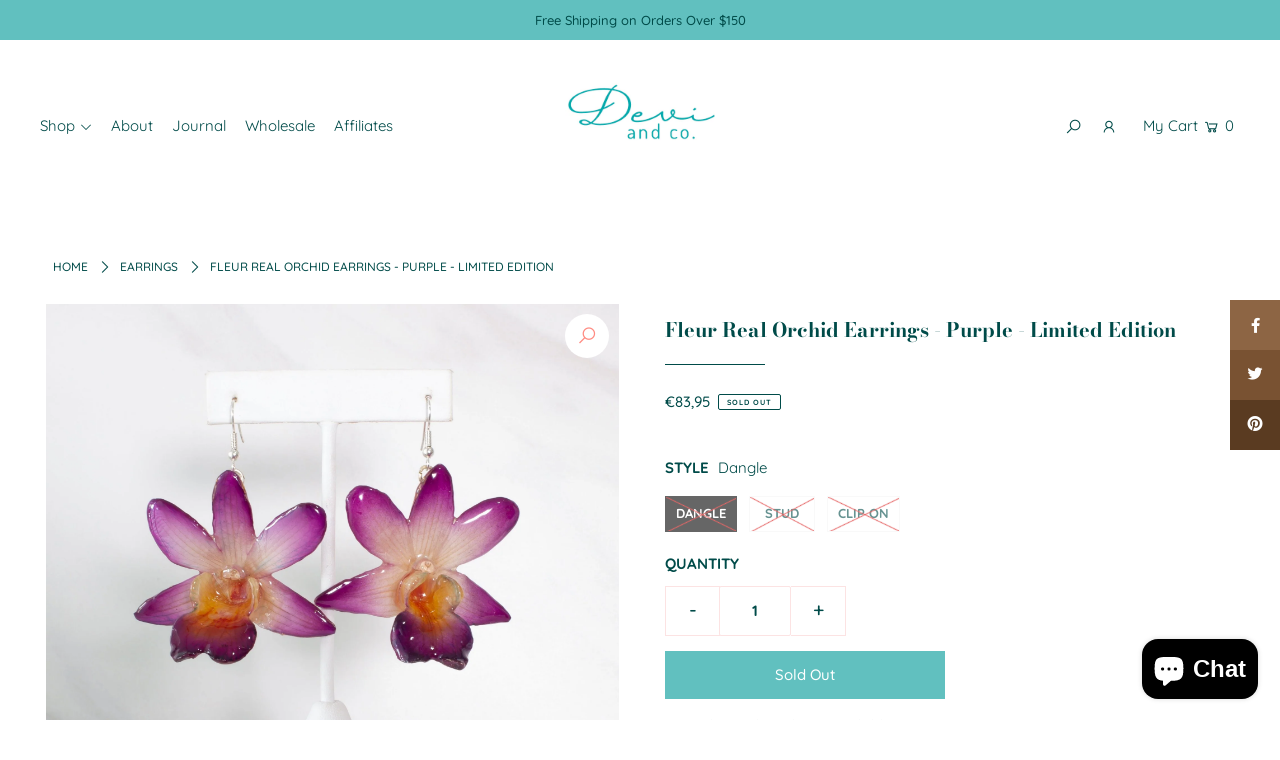

--- FILE ---
content_type: text/html; charset=utf-8
request_url: https://deviandco.boutique/en-de/products/fleur-real-orchid-earrings-purple-limited-edition
body_size: 30127
content:
<!DOCTYPE html>
<html lang="en" class="no-js">
<head>
  <!-- Google tag (gtag.js) -->
<script async src="https://www.googletagmanager.com/gtag/js?id=G-8XCNC5PLFN"></script>
<script>
  window.dataLayer = window.dataLayer || [];
  function gtag(){dataLayer.push(arguments);}
  gtag('js', new Date());

  gtag('config', 'G-8XCNC5PLFN');
</script>
  <meta charset="utf-8" />
  <meta name="viewport" content="width=device-width, initial-scale=1">
<meta name="google-site-verification" content="z6_Fkk6aYxU_PWX2IXAOwJDjlGYpgR8zeKmu_RRtxMs" />
  <!-- Establish early connection to external domains -->
  <link rel="preconnect" href="https://cdn.shopify.com" crossorigin>
  <link rel="preconnect" href="https://fonts.shopify.com" crossorigin>
  <link rel="preconnect" href="https://monorail-edge.shopifysvc.com">
  <link rel="preconnect" href="//ajax.googleapis.com" crossorigin /><!-- Preload onDomain stylesheets and script libraries -->
  <link rel="preload" href="//deviandco.boutique/cdn/shop/t/12/assets/stylesheet.css?v=148158642268072436061652197635" as="style">
  <link rel="preload" as="font" href="//deviandco.boutique/cdn/fonts/quicksand/quicksand_n5.8f86b119923a62b5ca76bc9a6fb25da7a7498802.woff2" type="font/woff2" crossorigin>
  <link rel="preload" as="font" href="//deviandco.boutique/cdn/fonts/quicksand/quicksand_n4.bf8322a9d1da765aa396ad7b6eeb81930a6214de.woff2" type="font/woff2" crossorigin>
  <link rel="preload" as="font" href="//deviandco.boutique/cdn/fonts/bodoni_moda/bodonimoda_n7.837502b3cbe406d2c6f311e87870fa9980b0b36a.woff2" type="font/woff2" crossorigin>
  <link rel="preload" href="//deviandco.boutique/cdn/shop/t/12/assets/eventemitter3.min.js?v=148202183930229300091652197619" as="script">
  <link rel="preload" href="//deviandco.boutique/cdn/shop/t/12/assets/theme.js?v=131758260310689157521652197636" as="script">
  <link rel="preload" href="//deviandco.boutique/cdn/shopifycloud/storefront/assets/themes_support/option_selection-b017cd28.js" as="script">


  
  <link rel="canonical" href="https://deviandco.boutique/en-de/products/fleur-real-orchid-earrings-purple-limited-edition" />

  <title>Fleur Real Orchid Earrings - Purple - Limited Edition &ndash; Devi &amp; Co</title>
  <meta name="description" content="Celebrate the beauty of natural flowers with our new, &quot;Fleur&quot; orchid earrings! These limited edition flower earrings lightweight and perfect for everyday wear, or to give as a thoughtful gift. These stunning flower earrings are made from genuine orchids that have been preserved in resin, perfectly capturing the essence" />

  


    <meta name="twitter:card" content="//deviandco.boutique/cdn/shopifycloud/storefront/assets/no-image-2048-a2addb12_1024x.gif">
    <meta name="twitter:image" content="//deviandco.boutique/cdn/shopifycloud/storefront/assets/no-image-2048-a2addb12_1024x.gif">



<meta property="og:site_name" content="Devi &amp; Co">
<meta property="og:url" content="https://deviandco.boutique/en-de/products/fleur-real-orchid-earrings-purple-limited-edition">
<meta property="og:title" content="Fleur Real Orchid Earrings - Purple - Limited Edition">
<meta property="og:type" content="product">
<meta property="og:description" content="Celebrate the beauty of natural flowers with our new, &quot;Fleur&quot; orchid earrings! These limited edition flower earrings lightweight and perfect for everyday wear, or to give as a thoughtful gift. These stunning flower earrings are made from genuine orchids that have been preserved in resin, perfectly capturing the essence">

  <meta property="og:price:amount" content="83,95">
  <meta property="og:price:currency" content="EUR">

<meta property="og:image" content="http://deviandco.boutique/cdn/shop/products/fleur-real-orchid-earrings-purple-limited-edition-912832_800x.jpg?v=1666400364">



<meta name="twitter:title" content="Fleur Real Orchid Earrings - Purple - Limited Edition">
<meta name="twitter:description" content="Celebrate the beauty of natural flowers with our new, &quot;Fleur&quot; orchid earrings! These limited edition flower earrings lightweight and perfect for everyday wear, or to give as a thoughtful gift. These stunning flower earrings are made from genuine orchids that have been preserved in resin, perfectly capturing the essence">
<meta name="twitter:domain" content="">

  
 <script type="application/ld+json">
   {
     "@context": "https://schema.org",
     "@type": "Product",
     "id": "fleur-real-orchid-earrings-purple-limited-edition",
     "url": "/en-de/en-de/products/fleur-real-orchid-earrings-purple-limited-edition",
     "image": "//deviandco.boutique/cdn/shop/products/fleur-real-orchid-earrings-purple-limited-edition-912832_1024x.jpg?v=1666400364",
     "name": "Fleur Real Orchid Earrings - Purple - Limited Edition",
     "brand": "Devi &amp; Co.",
     "description": "Celebrate the beauty of natural flowers with our new, &quot;Fleur&quot; orchid earrings! These limited edition flower earrings lightweight and perfect for everyday wear, or to give as a thoughtful gift. These stunning flower earrings are made from genuine orchids that have been preserved in resin, perfectly capturing the essence of each unique flower.
The Fleur earrings are available in your choice of dangle, stud, or clip-on, each with sterling silver components!
(Shown here as dangles)
 ","sku": "43649868038423","offers": {
       "@type": "Offer",
       "price": "83,95",
       "priceCurrency": "EUR",
       "availability": "http://schema.org/InStock",
       "priceValidUntil": "2030-01-01",
       "url": "/en-de/products/fleur-real-orchid-earrings-purple-limited-edition"
     }}
 </script>


  <style data-shopify>
:root {
    --main-family: Quicksand, sans-serif;
    --main-weight: 500;
    --main-style: normal;
    --nav-family: Quicksand, sans-serif;
    --nav-weight: 400;
    --nav-style: normal;
    --heading-family: "Bodoni Moda", serif;
    --heading-weight: 700;
    --heading-style: normal;

    --font-size: 15px;
    --h1-size: 20px;
    --h2-size: 20px;
    --h3-size: 15px;
    --nav-size: 15px;

    --announcement-bar-background: #61c0bf;
    --announcement-bar-text-color: #004b49;
    --homepage-pre-scroll-color: #004b49;
    --homepage-pre-scroll-background: #ffffff;
    --homepage-scroll-color: #004b49;
    --homepage-scroll-background: #fff;
    --pre-scroll-color: #004b49;
    --pre-scroll-background: #ffffff;
    --scroll-color: #000000;
    --scroll-background: #ffffff;
    --submenu-color: #004b49;
    --dropdown-background: #fff;
    --secondary-color: rgba(0,0,0,0);
    --background: #ffffff;
    --header-color: #004b49;
    --text-color: #004b49;
    --sale-color: #ff8b82;
    --dotted-color: #fce3e3;
    --button-color: #61c0bf;
    --button-hover: #004b49;
    --button-text: #ffffff;
    --secondary-button-color: #004b49;
    --secondary-button-hover: #61c0bf;
    --secondary-button-text: #ffffff;
    --new-background: #ededed;
    --new-color: #535353;
    --sale-icon-background: #9d0000;
    --sale-icon-color: #ffffff;
    --so-background: #000000;
    --so-color: #ffffff;
    --fb-share: #8d6544;
    --tw-share: #795232;
    --pin-share: #5a3b21;
    --direction-color: #ff8b82;
    --direction-background: #ffffff;
    --direction-hover: #9d948e;
    --accordion-header_bg: #edebe6;
    --accordion-header_text: #000000;
    --accordion-content_background: #ffffff;
    --accordion-content_text: #004b49;
    --swatch-color: #004b49;
    --swatch-background: #ffffff;
    --swatch-border: #f5f5f5;
    --swatch-selected-color: #ffffff;
    --swatch-selected-background: #000000;
    --swatch-selected-border: #000000;
    --footer-border: #004b49;
    --footer-background: #fce3e3;
    --footer-text: #004b49;
    --footer-icons-color: #000000;
    --footer-icons-hover: #000000;
    --footer-input: #ffffff;
    --footer-input-text: #004b49;
    --footer-button: #ff8b82;
    --footer-button-text: #004b49;
    --error-msg-dark: #e81000;
    --error-msg-light: #ffeae8;
    --success-msg-dark: #007f5f;
    --success-msg-light: #e5fff8;
    --free-shipping-bg: #ff7a5f;
    --free-shipping-text: #fff;
    --error-color: #c60808;
    --error-color-light: #fdd0d0;
    --keyboard-focus: #ffffff;
    --focus-border-style: solid;
    --focus-border-weight: 1px;
    --section-padding: 55px;
    --section-title-align: center;
    --section-title-border: 1px;
    --border-width: 100px;
    --grid-column-gap: px;
    --details-align: center;
    --select-arrow-bg: url(//deviandco.boutique/cdn/shop/t/12/assets/select-arrow.png?v=158239379300152667481652210924);
    --icon-border-color: #ffffff;
    --grid-space: 30px;

    --color-body-text: var(--text-color);
    --color-body: var(--background);
    --color-bg: var(--background);
  }
  @media (max-width: 740px) {
     :root {
       --font-size: calc(15px - (15px * 0.15));
       --nav-size: calc(15px - (15px * 0.15));
       --h1-size: calc(20px - (20px * 0.15));
       --h2-size: calc(20px - (20px * 0.15));
       --h3-size: calc(15px - (15px * 0.15));
     }
   }
</style>


  <link rel="stylesheet" href="//deviandco.boutique/cdn/shop/t/12/assets/stylesheet.css?v=148158642268072436061652197635" type="text/css">

  <style>
  @font-face {
  font-family: Quicksand;
  font-weight: 500;
  font-style: normal;
  font-display: swap;
  src: url("//deviandco.boutique/cdn/fonts/quicksand/quicksand_n5.8f86b119923a62b5ca76bc9a6fb25da7a7498802.woff2") format("woff2"),
       url("//deviandco.boutique/cdn/fonts/quicksand/quicksand_n5.c31882e058f76d723a7b6b725ac3ca095b5a2a70.woff") format("woff");
}

  @font-face {
  font-family: Quicksand;
  font-weight: 400;
  font-style: normal;
  font-display: swap;
  src: url("//deviandco.boutique/cdn/fonts/quicksand/quicksand_n4.bf8322a9d1da765aa396ad7b6eeb81930a6214de.woff2") format("woff2"),
       url("//deviandco.boutique/cdn/fonts/quicksand/quicksand_n4.fa4cbd232d3483059e72b11f7239959a64c98426.woff") format("woff");
}

  @font-face {
  font-family: "Bodoni Moda";
  font-weight: 700;
  font-style: normal;
  font-display: swap;
  src: url("//deviandco.boutique/cdn/fonts/bodoni_moda/bodonimoda_n7.837502b3cbe406d2c6f311e87870fa9980b0b36a.woff2") format("woff2"),
       url("//deviandco.boutique/cdn/fonts/bodoni_moda/bodonimoda_n7.c198e1cda930f96f6ae1aa8ef8facc95a64cfd1f.woff") format("woff");
}

  @font-face {
  font-family: Quicksand;
  font-weight: 700;
  font-style: normal;
  font-display: swap;
  src: url("//deviandco.boutique/cdn/fonts/quicksand/quicksand_n7.d375fe11182475f82f7bb6306a0a0e4018995610.woff2") format("woff2"),
       url("//deviandco.boutique/cdn/fonts/quicksand/quicksand_n7.8ac2ae2fc4b90ef79aaa7aedb927d39f9f9aa3f4.woff") format("woff");
}

  
  
  </style>

  <script>window.performance && window.performance.mark && window.performance.mark('shopify.content_for_header.start');</script><meta name="google-site-verification" content="H2lzGFYrykqoL222okEBbpsVlDiB5wAqSp3yj34IP6c">
<meta id="shopify-digital-wallet" name="shopify-digital-wallet" content="/20052867/digital_wallets/dialog">
<meta name="shopify-checkout-api-token" content="88136e7dcc91f3fd00efc4a1a6350add">
<meta id="in-context-paypal-metadata" data-shop-id="20052867" data-venmo-supported="false" data-environment="production" data-locale="en_US" data-paypal-v4="true" data-currency="EUR">
<link rel="alternate" hreflang="x-default" href="https://deviandco.boutique/products/fleur-real-orchid-earrings-purple-limited-edition">
<link rel="alternate" hreflang="en" href="https://deviandco.boutique/products/fleur-real-orchid-earrings-purple-limited-edition">
<link rel="alternate" hreflang="en-DE" href="https://deviandco.boutique/en-de/products/fleur-real-orchid-earrings-purple-limited-edition">
<link rel="alternate" hreflang="en-MX" href="https://deviandco.boutique/en-mx/products/fleur-real-orchid-earrings-purple-limited-edition">
<link rel="alternate" type="application/json+oembed" href="https://deviandco.boutique/en-de/products/fleur-real-orchid-earrings-purple-limited-edition.oembed">
<script async="async" src="/checkouts/internal/preloads.js?locale=en-DE"></script>
<link rel="preconnect" href="https://shop.app" crossorigin="anonymous">
<script async="async" src="https://shop.app/checkouts/internal/preloads.js?locale=en-DE&shop_id=20052867" crossorigin="anonymous"></script>
<script id="apple-pay-shop-capabilities" type="application/json">{"shopId":20052867,"countryCode":"US","currencyCode":"EUR","merchantCapabilities":["supports3DS"],"merchantId":"gid:\/\/shopify\/Shop\/20052867","merchantName":"Devi \u0026 Co","requiredBillingContactFields":["postalAddress","email"],"requiredShippingContactFields":["postalAddress","email"],"shippingType":"shipping","supportedNetworks":["visa","masterCard","amex","discover","elo","jcb"],"total":{"type":"pending","label":"Devi \u0026 Co","amount":"1.00"},"shopifyPaymentsEnabled":true,"supportsSubscriptions":true}</script>
<script id="shopify-features" type="application/json">{"accessToken":"88136e7dcc91f3fd00efc4a1a6350add","betas":["rich-media-storefront-analytics"],"domain":"deviandco.boutique","predictiveSearch":true,"shopId":20052867,"locale":"en"}</script>
<script>var Shopify = Shopify || {};
Shopify.shop = "devi-co.myshopify.com";
Shopify.locale = "en";
Shopify.currency = {"active":"EUR","rate":"0.883517466"};
Shopify.country = "DE";
Shopify.theme = {"name":"Icon_LaryssaDevVersion_July2021 with Installmen...","id":129983611075,"schema_name":"Icon","schema_version":"7.5.6","theme_store_id":686,"role":"main"};
Shopify.theme.handle = "null";
Shopify.theme.style = {"id":null,"handle":null};
Shopify.cdnHost = "deviandco.boutique/cdn";
Shopify.routes = Shopify.routes || {};
Shopify.routes.root = "/en-de/";</script>
<script type="module">!function(o){(o.Shopify=o.Shopify||{}).modules=!0}(window);</script>
<script>!function(o){function n(){var o=[];function n(){o.push(Array.prototype.slice.apply(arguments))}return n.q=o,n}var t=o.Shopify=o.Shopify||{};t.loadFeatures=n(),t.autoloadFeatures=n()}(window);</script>
<script>
  window.ShopifyPay = window.ShopifyPay || {};
  window.ShopifyPay.apiHost = "shop.app\/pay";
  window.ShopifyPay.redirectState = null;
</script>
<script id="shop-js-analytics" type="application/json">{"pageType":"product"}</script>
<script defer="defer" async type="module" src="//deviandco.boutique/cdn/shopifycloud/shop-js/modules/v2/client.init-shop-cart-sync_C5BV16lS.en.esm.js"></script>
<script defer="defer" async type="module" src="//deviandco.boutique/cdn/shopifycloud/shop-js/modules/v2/chunk.common_CygWptCX.esm.js"></script>
<script type="module">
  await import("//deviandco.boutique/cdn/shopifycloud/shop-js/modules/v2/client.init-shop-cart-sync_C5BV16lS.en.esm.js");
await import("//deviandco.boutique/cdn/shopifycloud/shop-js/modules/v2/chunk.common_CygWptCX.esm.js");

  window.Shopify.SignInWithShop?.initShopCartSync?.({"fedCMEnabled":true,"windoidEnabled":true});

</script>
<script>
  window.Shopify = window.Shopify || {};
  if (!window.Shopify.featureAssets) window.Shopify.featureAssets = {};
  window.Shopify.featureAssets['shop-js'] = {"shop-cart-sync":["modules/v2/client.shop-cart-sync_ZFArdW7E.en.esm.js","modules/v2/chunk.common_CygWptCX.esm.js"],"init-fed-cm":["modules/v2/client.init-fed-cm_CmiC4vf6.en.esm.js","modules/v2/chunk.common_CygWptCX.esm.js"],"shop-button":["modules/v2/client.shop-button_tlx5R9nI.en.esm.js","modules/v2/chunk.common_CygWptCX.esm.js"],"shop-cash-offers":["modules/v2/client.shop-cash-offers_DOA2yAJr.en.esm.js","modules/v2/chunk.common_CygWptCX.esm.js","modules/v2/chunk.modal_D71HUcav.esm.js"],"init-windoid":["modules/v2/client.init-windoid_sURxWdc1.en.esm.js","modules/v2/chunk.common_CygWptCX.esm.js"],"shop-toast-manager":["modules/v2/client.shop-toast-manager_ClPi3nE9.en.esm.js","modules/v2/chunk.common_CygWptCX.esm.js"],"init-shop-email-lookup-coordinator":["modules/v2/client.init-shop-email-lookup-coordinator_B8hsDcYM.en.esm.js","modules/v2/chunk.common_CygWptCX.esm.js"],"init-shop-cart-sync":["modules/v2/client.init-shop-cart-sync_C5BV16lS.en.esm.js","modules/v2/chunk.common_CygWptCX.esm.js"],"avatar":["modules/v2/client.avatar_BTnouDA3.en.esm.js"],"pay-button":["modules/v2/client.pay-button_FdsNuTd3.en.esm.js","modules/v2/chunk.common_CygWptCX.esm.js"],"init-customer-accounts":["modules/v2/client.init-customer-accounts_DxDtT_ad.en.esm.js","modules/v2/client.shop-login-button_C5VAVYt1.en.esm.js","modules/v2/chunk.common_CygWptCX.esm.js","modules/v2/chunk.modal_D71HUcav.esm.js"],"init-shop-for-new-customer-accounts":["modules/v2/client.init-shop-for-new-customer-accounts_ChsxoAhi.en.esm.js","modules/v2/client.shop-login-button_C5VAVYt1.en.esm.js","modules/v2/chunk.common_CygWptCX.esm.js","modules/v2/chunk.modal_D71HUcav.esm.js"],"shop-login-button":["modules/v2/client.shop-login-button_C5VAVYt1.en.esm.js","modules/v2/chunk.common_CygWptCX.esm.js","modules/v2/chunk.modal_D71HUcav.esm.js"],"init-customer-accounts-sign-up":["modules/v2/client.init-customer-accounts-sign-up_CPSyQ0Tj.en.esm.js","modules/v2/client.shop-login-button_C5VAVYt1.en.esm.js","modules/v2/chunk.common_CygWptCX.esm.js","modules/v2/chunk.modal_D71HUcav.esm.js"],"shop-follow-button":["modules/v2/client.shop-follow-button_Cva4Ekp9.en.esm.js","modules/v2/chunk.common_CygWptCX.esm.js","modules/v2/chunk.modal_D71HUcav.esm.js"],"checkout-modal":["modules/v2/client.checkout-modal_BPM8l0SH.en.esm.js","modules/v2/chunk.common_CygWptCX.esm.js","modules/v2/chunk.modal_D71HUcav.esm.js"],"lead-capture":["modules/v2/client.lead-capture_Bi8yE_yS.en.esm.js","modules/v2/chunk.common_CygWptCX.esm.js","modules/v2/chunk.modal_D71HUcav.esm.js"],"shop-login":["modules/v2/client.shop-login_D6lNrXab.en.esm.js","modules/v2/chunk.common_CygWptCX.esm.js","modules/v2/chunk.modal_D71HUcav.esm.js"],"payment-terms":["modules/v2/client.payment-terms_CZxnsJam.en.esm.js","modules/v2/chunk.common_CygWptCX.esm.js","modules/v2/chunk.modal_D71HUcav.esm.js"]};
</script>
<script>(function() {
  var isLoaded = false;
  function asyncLoad() {
    if (isLoaded) return;
    isLoaded = true;
    var urls = ["https:\/\/js.smile.io\/v1\/smile-shopify.js?shop=devi-co.myshopify.com","https:\/\/static.klaviyo.com\/onsite\/js\/JkZbzi\/klaviyo.js?company_id=JkZbzi\u0026shop=devi-co.myshopify.com"];
    for (var i = 0; i < urls.length; i++) {
      var s = document.createElement('script');
      s.type = 'text/javascript';
      s.async = true;
      s.src = urls[i];
      var x = document.getElementsByTagName('script')[0];
      x.parentNode.insertBefore(s, x);
    }
  };
  if(window.attachEvent) {
    window.attachEvent('onload', asyncLoad);
  } else {
    window.addEventListener('load', asyncLoad, false);
  }
})();</script>
<script id="__st">var __st={"a":20052867,"offset":-18000,"reqid":"b495455d-60de-4f93-b6a9-f3b3eb40ffef-1768726839","pageurl":"deviandco.boutique\/en-de\/products\/fleur-real-orchid-earrings-purple-limited-edition","u":"eaaa6f4e6054","p":"product","rtyp":"product","rid":7966096392471};</script>
<script>window.ShopifyPaypalV4VisibilityTracking = true;</script>
<script id="captcha-bootstrap">!function(){'use strict';const t='contact',e='account',n='new_comment',o=[[t,t],['blogs',n],['comments',n],[t,'customer']],c=[[e,'customer_login'],[e,'guest_login'],[e,'recover_customer_password'],[e,'create_customer']],r=t=>t.map((([t,e])=>`form[action*='/${t}']:not([data-nocaptcha='true']) input[name='form_type'][value='${e}']`)).join(','),a=t=>()=>t?[...document.querySelectorAll(t)].map((t=>t.form)):[];function s(){const t=[...o],e=r(t);return a(e)}const i='password',u='form_key',d=['recaptcha-v3-token','g-recaptcha-response','h-captcha-response',i],f=()=>{try{return window.sessionStorage}catch{return}},m='__shopify_v',_=t=>t.elements[u];function p(t,e,n=!1){try{const o=window.sessionStorage,c=JSON.parse(o.getItem(e)),{data:r}=function(t){const{data:e,action:n}=t;return t[m]||n?{data:e,action:n}:{data:t,action:n}}(c);for(const[e,n]of Object.entries(r))t.elements[e]&&(t.elements[e].value=n);n&&o.removeItem(e)}catch(o){console.error('form repopulation failed',{error:o})}}const l='form_type',E='cptcha';function T(t){t.dataset[E]=!0}const w=window,h=w.document,L='Shopify',v='ce_forms',y='captcha';let A=!1;((t,e)=>{const n=(g='f06e6c50-85a8-45c8-87d0-21a2b65856fe',I='https://cdn.shopify.com/shopifycloud/storefront-forms-hcaptcha/ce_storefront_forms_captcha_hcaptcha.v1.5.2.iife.js',D={infoText:'Protected by hCaptcha',privacyText:'Privacy',termsText:'Terms'},(t,e,n)=>{const o=w[L][v],c=o.bindForm;if(c)return c(t,g,e,D).then(n);var r;o.q.push([[t,g,e,D],n]),r=I,A||(h.body.append(Object.assign(h.createElement('script'),{id:'captcha-provider',async:!0,src:r})),A=!0)});var g,I,D;w[L]=w[L]||{},w[L][v]=w[L][v]||{},w[L][v].q=[],w[L][y]=w[L][y]||{},w[L][y].protect=function(t,e){n(t,void 0,e),T(t)},Object.freeze(w[L][y]),function(t,e,n,w,h,L){const[v,y,A,g]=function(t,e,n){const i=e?o:[],u=t?c:[],d=[...i,...u],f=r(d),m=r(i),_=r(d.filter((([t,e])=>n.includes(e))));return[a(f),a(m),a(_),s()]}(w,h,L),I=t=>{const e=t.target;return e instanceof HTMLFormElement?e:e&&e.form},D=t=>v().includes(t);t.addEventListener('submit',(t=>{const e=I(t);if(!e)return;const n=D(e)&&!e.dataset.hcaptchaBound&&!e.dataset.recaptchaBound,o=_(e),c=g().includes(e)&&(!o||!o.value);(n||c)&&t.preventDefault(),c&&!n&&(function(t){try{if(!f())return;!function(t){const e=f();if(!e)return;const n=_(t);if(!n)return;const o=n.value;o&&e.removeItem(o)}(t);const e=Array.from(Array(32),(()=>Math.random().toString(36)[2])).join('');!function(t,e){_(t)||t.append(Object.assign(document.createElement('input'),{type:'hidden',name:u})),t.elements[u].value=e}(t,e),function(t,e){const n=f();if(!n)return;const o=[...t.querySelectorAll(`input[type='${i}']`)].map((({name:t})=>t)),c=[...d,...o],r={};for(const[a,s]of new FormData(t).entries())c.includes(a)||(r[a]=s);n.setItem(e,JSON.stringify({[m]:1,action:t.action,data:r}))}(t,e)}catch(e){console.error('failed to persist form',e)}}(e),e.submit())}));const S=(t,e)=>{t&&!t.dataset[E]&&(n(t,e.some((e=>e===t))),T(t))};for(const o of['focusin','change'])t.addEventListener(o,(t=>{const e=I(t);D(e)&&S(e,y())}));const B=e.get('form_key'),M=e.get(l),P=B&&M;t.addEventListener('DOMContentLoaded',(()=>{const t=y();if(P)for(const e of t)e.elements[l].value===M&&p(e,B);[...new Set([...A(),...v().filter((t=>'true'===t.dataset.shopifyCaptcha))])].forEach((e=>S(e,t)))}))}(h,new URLSearchParams(w.location.search),n,t,e,['guest_login'])})(!0,!0)}();</script>
<script integrity="sha256-4kQ18oKyAcykRKYeNunJcIwy7WH5gtpwJnB7kiuLZ1E=" data-source-attribution="shopify.loadfeatures" defer="defer" src="//deviandco.boutique/cdn/shopifycloud/storefront/assets/storefront/load_feature-a0a9edcb.js" crossorigin="anonymous"></script>
<script crossorigin="anonymous" defer="defer" src="//deviandco.boutique/cdn/shopifycloud/storefront/assets/shopify_pay/storefront-65b4c6d7.js?v=20250812"></script>
<script data-source-attribution="shopify.dynamic_checkout.dynamic.init">var Shopify=Shopify||{};Shopify.PaymentButton=Shopify.PaymentButton||{isStorefrontPortableWallets:!0,init:function(){window.Shopify.PaymentButton.init=function(){};var t=document.createElement("script");t.src="https://deviandco.boutique/cdn/shopifycloud/portable-wallets/latest/portable-wallets.en.js",t.type="module",document.head.appendChild(t)}};
</script>
<script data-source-attribution="shopify.dynamic_checkout.buyer_consent">
  function portableWalletsHideBuyerConsent(e){var t=document.getElementById("shopify-buyer-consent"),n=document.getElementById("shopify-subscription-policy-button");t&&n&&(t.classList.add("hidden"),t.setAttribute("aria-hidden","true"),n.removeEventListener("click",e))}function portableWalletsShowBuyerConsent(e){var t=document.getElementById("shopify-buyer-consent"),n=document.getElementById("shopify-subscription-policy-button");t&&n&&(t.classList.remove("hidden"),t.removeAttribute("aria-hidden"),n.addEventListener("click",e))}window.Shopify?.PaymentButton&&(window.Shopify.PaymentButton.hideBuyerConsent=portableWalletsHideBuyerConsent,window.Shopify.PaymentButton.showBuyerConsent=portableWalletsShowBuyerConsent);
</script>
<script data-source-attribution="shopify.dynamic_checkout.cart.bootstrap">document.addEventListener("DOMContentLoaded",(function(){function t(){return document.querySelector("shopify-accelerated-checkout-cart, shopify-accelerated-checkout")}if(t())Shopify.PaymentButton.init();else{new MutationObserver((function(e,n){t()&&(Shopify.PaymentButton.init(),n.disconnect())})).observe(document.body,{childList:!0,subtree:!0})}}));
</script>
<script id='scb4127' type='text/javascript' async='' src='https://deviandco.boutique/cdn/shopifycloud/privacy-banner/storefront-banner.js'></script><link id="shopify-accelerated-checkout-styles" rel="stylesheet" media="screen" href="https://deviandco.boutique/cdn/shopifycloud/portable-wallets/latest/accelerated-checkout-backwards-compat.css" crossorigin="anonymous">
<style id="shopify-accelerated-checkout-cart">
        #shopify-buyer-consent {
  margin-top: 1em;
  display: inline-block;
  width: 100%;
}

#shopify-buyer-consent.hidden {
  display: none;
}

#shopify-subscription-policy-button {
  background: none;
  border: none;
  padding: 0;
  text-decoration: underline;
  font-size: inherit;
  cursor: pointer;
}

#shopify-subscription-policy-button::before {
  box-shadow: none;
}

      </style>

<script>window.performance && window.performance.mark && window.performance.mark('shopify.content_for_header.end');</script>


<script src="https://cdn.shopify.com/extensions/7bc9bb47-adfa-4267-963e-cadee5096caf/inbox-1252/assets/inbox-chat-loader.js" type="text/javascript" defer="defer"></script>
<link href="https://monorail-edge.shopifysvc.com" rel="dns-prefetch">
<script>(function(){if ("sendBeacon" in navigator && "performance" in window) {try {var session_token_from_headers = performance.getEntriesByType('navigation')[0].serverTiming.find(x => x.name == '_s').description;} catch {var session_token_from_headers = undefined;}var session_cookie_matches = document.cookie.match(/_shopify_s=([^;]*)/);var session_token_from_cookie = session_cookie_matches && session_cookie_matches.length === 2 ? session_cookie_matches[1] : "";var session_token = session_token_from_headers || session_token_from_cookie || "";function handle_abandonment_event(e) {var entries = performance.getEntries().filter(function(entry) {return /monorail-edge.shopifysvc.com/.test(entry.name);});if (!window.abandonment_tracked && entries.length === 0) {window.abandonment_tracked = true;var currentMs = Date.now();var navigation_start = performance.timing.navigationStart;var payload = {shop_id: 20052867,url: window.location.href,navigation_start,duration: currentMs - navigation_start,session_token,page_type: "product"};window.navigator.sendBeacon("https://monorail-edge.shopifysvc.com/v1/produce", JSON.stringify({schema_id: "online_store_buyer_site_abandonment/1.1",payload: payload,metadata: {event_created_at_ms: currentMs,event_sent_at_ms: currentMs}}));}}window.addEventListener('pagehide', handle_abandonment_event);}}());</script>
<script id="web-pixels-manager-setup">(function e(e,d,r,n,o){if(void 0===o&&(o={}),!Boolean(null===(a=null===(i=window.Shopify)||void 0===i?void 0:i.analytics)||void 0===a?void 0:a.replayQueue)){var i,a;window.Shopify=window.Shopify||{};var t=window.Shopify;t.analytics=t.analytics||{};var s=t.analytics;s.replayQueue=[],s.publish=function(e,d,r){return s.replayQueue.push([e,d,r]),!0};try{self.performance.mark("wpm:start")}catch(e){}var l=function(){var e={modern:/Edge?\/(1{2}[4-9]|1[2-9]\d|[2-9]\d{2}|\d{4,})\.\d+(\.\d+|)|Firefox\/(1{2}[4-9]|1[2-9]\d|[2-9]\d{2}|\d{4,})\.\d+(\.\d+|)|Chrom(ium|e)\/(9{2}|\d{3,})\.\d+(\.\d+|)|(Maci|X1{2}).+ Version\/(15\.\d+|(1[6-9]|[2-9]\d|\d{3,})\.\d+)([,.]\d+|)( \(\w+\)|)( Mobile\/\w+|) Safari\/|Chrome.+OPR\/(9{2}|\d{3,})\.\d+\.\d+|(CPU[ +]OS|iPhone[ +]OS|CPU[ +]iPhone|CPU IPhone OS|CPU iPad OS)[ +]+(15[._]\d+|(1[6-9]|[2-9]\d|\d{3,})[._]\d+)([._]\d+|)|Android:?[ /-](13[3-9]|1[4-9]\d|[2-9]\d{2}|\d{4,})(\.\d+|)(\.\d+|)|Android.+Firefox\/(13[5-9]|1[4-9]\d|[2-9]\d{2}|\d{4,})\.\d+(\.\d+|)|Android.+Chrom(ium|e)\/(13[3-9]|1[4-9]\d|[2-9]\d{2}|\d{4,})\.\d+(\.\d+|)|SamsungBrowser\/([2-9]\d|\d{3,})\.\d+/,legacy:/Edge?\/(1[6-9]|[2-9]\d|\d{3,})\.\d+(\.\d+|)|Firefox\/(5[4-9]|[6-9]\d|\d{3,})\.\d+(\.\d+|)|Chrom(ium|e)\/(5[1-9]|[6-9]\d|\d{3,})\.\d+(\.\d+|)([\d.]+$|.*Safari\/(?![\d.]+ Edge\/[\d.]+$))|(Maci|X1{2}).+ Version\/(10\.\d+|(1[1-9]|[2-9]\d|\d{3,})\.\d+)([,.]\d+|)( \(\w+\)|)( Mobile\/\w+|) Safari\/|Chrome.+OPR\/(3[89]|[4-9]\d|\d{3,})\.\d+\.\d+|(CPU[ +]OS|iPhone[ +]OS|CPU[ +]iPhone|CPU IPhone OS|CPU iPad OS)[ +]+(10[._]\d+|(1[1-9]|[2-9]\d|\d{3,})[._]\d+)([._]\d+|)|Android:?[ /-](13[3-9]|1[4-9]\d|[2-9]\d{2}|\d{4,})(\.\d+|)(\.\d+|)|Mobile Safari.+OPR\/([89]\d|\d{3,})\.\d+\.\d+|Android.+Firefox\/(13[5-9]|1[4-9]\d|[2-9]\d{2}|\d{4,})\.\d+(\.\d+|)|Android.+Chrom(ium|e)\/(13[3-9]|1[4-9]\d|[2-9]\d{2}|\d{4,})\.\d+(\.\d+|)|Android.+(UC? ?Browser|UCWEB|U3)[ /]?(15\.([5-9]|\d{2,})|(1[6-9]|[2-9]\d|\d{3,})\.\d+)\.\d+|SamsungBrowser\/(5\.\d+|([6-9]|\d{2,})\.\d+)|Android.+MQ{2}Browser\/(14(\.(9|\d{2,})|)|(1[5-9]|[2-9]\d|\d{3,})(\.\d+|))(\.\d+|)|K[Aa][Ii]OS\/(3\.\d+|([4-9]|\d{2,})\.\d+)(\.\d+|)/},d=e.modern,r=e.legacy,n=navigator.userAgent;return n.match(d)?"modern":n.match(r)?"legacy":"unknown"}(),u="modern"===l?"modern":"legacy",c=(null!=n?n:{modern:"",legacy:""})[u],f=function(e){return[e.baseUrl,"/wpm","/b",e.hashVersion,"modern"===e.buildTarget?"m":"l",".js"].join("")}({baseUrl:d,hashVersion:r,buildTarget:u}),m=function(e){var d=e.version,r=e.bundleTarget,n=e.surface,o=e.pageUrl,i=e.monorailEndpoint;return{emit:function(e){var a=e.status,t=e.errorMsg,s=(new Date).getTime(),l=JSON.stringify({metadata:{event_sent_at_ms:s},events:[{schema_id:"web_pixels_manager_load/3.1",payload:{version:d,bundle_target:r,page_url:o,status:a,surface:n,error_msg:t},metadata:{event_created_at_ms:s}}]});if(!i)return console&&console.warn&&console.warn("[Web Pixels Manager] No Monorail endpoint provided, skipping logging."),!1;try{return self.navigator.sendBeacon.bind(self.navigator)(i,l)}catch(e){}var u=new XMLHttpRequest;try{return u.open("POST",i,!0),u.setRequestHeader("Content-Type","text/plain"),u.send(l),!0}catch(e){return console&&console.warn&&console.warn("[Web Pixels Manager] Got an unhandled error while logging to Monorail."),!1}}}}({version:r,bundleTarget:l,surface:e.surface,pageUrl:self.location.href,monorailEndpoint:e.monorailEndpoint});try{o.browserTarget=l,function(e){var d=e.src,r=e.async,n=void 0===r||r,o=e.onload,i=e.onerror,a=e.sri,t=e.scriptDataAttributes,s=void 0===t?{}:t,l=document.createElement("script"),u=document.querySelector("head"),c=document.querySelector("body");if(l.async=n,l.src=d,a&&(l.integrity=a,l.crossOrigin="anonymous"),s)for(var f in s)if(Object.prototype.hasOwnProperty.call(s,f))try{l.dataset[f]=s[f]}catch(e){}if(o&&l.addEventListener("load",o),i&&l.addEventListener("error",i),u)u.appendChild(l);else{if(!c)throw new Error("Did not find a head or body element to append the script");c.appendChild(l)}}({src:f,async:!0,onload:function(){if(!function(){var e,d;return Boolean(null===(d=null===(e=window.Shopify)||void 0===e?void 0:e.analytics)||void 0===d?void 0:d.initialized)}()){var d=window.webPixelsManager.init(e)||void 0;if(d){var r=window.Shopify.analytics;r.replayQueue.forEach((function(e){var r=e[0],n=e[1],o=e[2];d.publishCustomEvent(r,n,o)})),r.replayQueue=[],r.publish=d.publishCustomEvent,r.visitor=d.visitor,r.initialized=!0}}},onerror:function(){return m.emit({status:"failed",errorMsg:"".concat(f," has failed to load")})},sri:function(e){var d=/^sha384-[A-Za-z0-9+/=]+$/;return"string"==typeof e&&d.test(e)}(c)?c:"",scriptDataAttributes:o}),m.emit({status:"loading"})}catch(e){m.emit({status:"failed",errorMsg:(null==e?void 0:e.message)||"Unknown error"})}}})({shopId: 20052867,storefrontBaseUrl: "https://deviandco.boutique",extensionsBaseUrl: "https://extensions.shopifycdn.com/cdn/shopifycloud/web-pixels-manager",monorailEndpoint: "https://monorail-edge.shopifysvc.com/unstable/produce_batch",surface: "storefront-renderer",enabledBetaFlags: ["2dca8a86"],webPixelsConfigList: [{"id":"791019799","configuration":"{\"config\":\"{\\\"pixel_id\\\":\\\"G-8189P2NVRH\\\",\\\"target_country\\\":\\\"US\\\",\\\"gtag_events\\\":[{\\\"type\\\":\\\"begin_checkout\\\",\\\"action_label\\\":\\\"G-8189P2NVRH\\\"},{\\\"type\\\":\\\"search\\\",\\\"action_label\\\":\\\"G-8189P2NVRH\\\"},{\\\"type\\\":\\\"view_item\\\",\\\"action_label\\\":[\\\"G-8189P2NVRH\\\",\\\"MC-TL8V7DLXDB\\\"]},{\\\"type\\\":\\\"purchase\\\",\\\"action_label\\\":[\\\"G-8189P2NVRH\\\",\\\"MC-TL8V7DLXDB\\\"]},{\\\"type\\\":\\\"page_view\\\",\\\"action_label\\\":[\\\"G-8189P2NVRH\\\",\\\"MC-TL8V7DLXDB\\\"]},{\\\"type\\\":\\\"add_payment_info\\\",\\\"action_label\\\":\\\"G-8189P2NVRH\\\"},{\\\"type\\\":\\\"add_to_cart\\\",\\\"action_label\\\":\\\"G-8189P2NVRH\\\"}],\\\"enable_monitoring_mode\\\":false}\"}","eventPayloadVersion":"v1","runtimeContext":"OPEN","scriptVersion":"b2a88bafab3e21179ed38636efcd8a93","type":"APP","apiClientId":1780363,"privacyPurposes":[],"dataSharingAdjustments":{"protectedCustomerApprovalScopes":["read_customer_address","read_customer_email","read_customer_name","read_customer_personal_data","read_customer_phone"]}},{"id":"638746903","configuration":"{\"pixelCode\":\"C8NOO06SI8G1OFT87L70\"}","eventPayloadVersion":"v1","runtimeContext":"STRICT","scriptVersion":"22e92c2ad45662f435e4801458fb78cc","type":"APP","apiClientId":4383523,"privacyPurposes":["ANALYTICS","MARKETING","SALE_OF_DATA"],"dataSharingAdjustments":{"protectedCustomerApprovalScopes":["read_customer_address","read_customer_email","read_customer_name","read_customer_personal_data","read_customer_phone"]}},{"id":"399409431","configuration":"{\"pixel_id\":\"295985938197365\",\"pixel_type\":\"facebook_pixel\",\"metaapp_system_user_token\":\"-\"}","eventPayloadVersion":"v1","runtimeContext":"OPEN","scriptVersion":"ca16bc87fe92b6042fbaa3acc2fbdaa6","type":"APP","apiClientId":2329312,"privacyPurposes":["ANALYTICS","MARKETING","SALE_OF_DATA"],"dataSharingAdjustments":{"protectedCustomerApprovalScopes":["read_customer_address","read_customer_email","read_customer_name","read_customer_personal_data","read_customer_phone"]}},{"id":"154272023","configuration":"{\"tagID\":\"2613345005922\"}","eventPayloadVersion":"v1","runtimeContext":"STRICT","scriptVersion":"18031546ee651571ed29edbe71a3550b","type":"APP","apiClientId":3009811,"privacyPurposes":["ANALYTICS","MARKETING","SALE_OF_DATA"],"dataSharingAdjustments":{"protectedCustomerApprovalScopes":["read_customer_address","read_customer_email","read_customer_name","read_customer_personal_data","read_customer_phone"]}},{"id":"31064343","configuration":"{\"myshopifyDomain\":\"devi-co.myshopify.com\"}","eventPayloadVersion":"v1","runtimeContext":"STRICT","scriptVersion":"23b97d18e2aa74363140dc29c9284e87","type":"APP","apiClientId":2775569,"privacyPurposes":["ANALYTICS","MARKETING","SALE_OF_DATA"],"dataSharingAdjustments":{"protectedCustomerApprovalScopes":["read_customer_address","read_customer_email","read_customer_name","read_customer_phone","read_customer_personal_data"]}},{"id":"127992087","eventPayloadVersion":"v1","runtimeContext":"LAX","scriptVersion":"1","type":"CUSTOM","privacyPurposes":["MARKETING"],"name":"Meta pixel (migrated)"},{"id":"shopify-app-pixel","configuration":"{}","eventPayloadVersion":"v1","runtimeContext":"STRICT","scriptVersion":"0450","apiClientId":"shopify-pixel","type":"APP","privacyPurposes":["ANALYTICS","MARKETING"]},{"id":"shopify-custom-pixel","eventPayloadVersion":"v1","runtimeContext":"LAX","scriptVersion":"0450","apiClientId":"shopify-pixel","type":"CUSTOM","privacyPurposes":["ANALYTICS","MARKETING"]}],isMerchantRequest: false,initData: {"shop":{"name":"Devi \u0026 Co","paymentSettings":{"currencyCode":"USD"},"myshopifyDomain":"devi-co.myshopify.com","countryCode":"US","storefrontUrl":"https:\/\/deviandco.boutique\/en-de"},"customer":null,"cart":null,"checkout":null,"productVariants":[{"price":{"amount":83.95,"currencyCode":"EUR"},"product":{"title":"Fleur Real Orchid Earrings - Purple - Limited Edition","vendor":"Devi \u0026 Co.","id":"7966096392471","untranslatedTitle":"Fleur Real Orchid Earrings - Purple - Limited Edition","url":"\/en-de\/products\/fleur-real-orchid-earrings-purple-limited-edition","type":"earrings"},"id":"43649868038423","image":{"src":"\/\/deviandco.boutique\/cdn\/shop\/products\/fleur-real-orchid-earrings-purple-limited-edition-912832.jpg?v=1666400364"},"sku":"","title":"Dangle","untranslatedTitle":"Dangle"},{"price":{"amount":83.95,"currencyCode":"EUR"},"product":{"title":"Fleur Real Orchid Earrings - Purple - Limited Edition","vendor":"Devi \u0026 Co.","id":"7966096392471","untranslatedTitle":"Fleur Real Orchid Earrings - Purple - Limited Edition","url":"\/en-de\/products\/fleur-real-orchid-earrings-purple-limited-edition","type":"earrings"},"id":"43649868071191","image":{"src":"\/\/deviandco.boutique\/cdn\/shop\/products\/fleur-real-orchid-earrings-purple-limited-edition-912832.jpg?v=1666400364"},"sku":null,"title":"Stud","untranslatedTitle":"Stud"},{"price":{"amount":88.95,"currencyCode":"EUR"},"product":{"title":"Fleur Real Orchid Earrings - Purple - Limited Edition","vendor":"Devi \u0026 Co.","id":"7966096392471","untranslatedTitle":"Fleur Real Orchid Earrings - Purple - Limited Edition","url":"\/en-de\/products\/fleur-real-orchid-earrings-purple-limited-edition","type":"earrings"},"id":"43649868103959","image":{"src":"\/\/deviandco.boutique\/cdn\/shop\/products\/fleur-real-orchid-earrings-purple-limited-edition-912832.jpg?v=1666400364"},"sku":null,"title":"Clip On","untranslatedTitle":"Clip On"}],"purchasingCompany":null},},"https://deviandco.boutique/cdn","fcfee988w5aeb613cpc8e4bc33m6693e112",{"modern":"","legacy":""},{"shopId":"20052867","storefrontBaseUrl":"https:\/\/deviandco.boutique","extensionBaseUrl":"https:\/\/extensions.shopifycdn.com\/cdn\/shopifycloud\/web-pixels-manager","surface":"storefront-renderer","enabledBetaFlags":"[\"2dca8a86\"]","isMerchantRequest":"false","hashVersion":"fcfee988w5aeb613cpc8e4bc33m6693e112","publish":"custom","events":"[[\"page_viewed\",{}],[\"product_viewed\",{\"productVariant\":{\"price\":{\"amount\":83.95,\"currencyCode\":\"EUR\"},\"product\":{\"title\":\"Fleur Real Orchid Earrings - Purple - Limited Edition\",\"vendor\":\"Devi \u0026 Co.\",\"id\":\"7966096392471\",\"untranslatedTitle\":\"Fleur Real Orchid Earrings - Purple - Limited Edition\",\"url\":\"\/en-de\/products\/fleur-real-orchid-earrings-purple-limited-edition\",\"type\":\"earrings\"},\"id\":\"43649868038423\",\"image\":{\"src\":\"\/\/deviandco.boutique\/cdn\/shop\/products\/fleur-real-orchid-earrings-purple-limited-edition-912832.jpg?v=1666400364\"},\"sku\":\"\",\"title\":\"Dangle\",\"untranslatedTitle\":\"Dangle\"}}]]"});</script><script>
  window.ShopifyAnalytics = window.ShopifyAnalytics || {};
  window.ShopifyAnalytics.meta = window.ShopifyAnalytics.meta || {};
  window.ShopifyAnalytics.meta.currency = 'EUR';
  var meta = {"product":{"id":7966096392471,"gid":"gid:\/\/shopify\/Product\/7966096392471","vendor":"Devi \u0026 Co.","type":"earrings","handle":"fleur-real-orchid-earrings-purple-limited-edition","variants":[{"id":43649868038423,"price":8395,"name":"Fleur Real Orchid Earrings - Purple - Limited Edition - Dangle","public_title":"Dangle","sku":""},{"id":43649868071191,"price":8395,"name":"Fleur Real Orchid Earrings - Purple - Limited Edition - Stud","public_title":"Stud","sku":null},{"id":43649868103959,"price":8895,"name":"Fleur Real Orchid Earrings - Purple - Limited Edition - Clip On","public_title":"Clip On","sku":null}],"remote":false},"page":{"pageType":"product","resourceType":"product","resourceId":7966096392471,"requestId":"b495455d-60de-4f93-b6a9-f3b3eb40ffef-1768726839"}};
  for (var attr in meta) {
    window.ShopifyAnalytics.meta[attr] = meta[attr];
  }
</script>
<script class="analytics">
  (function () {
    var customDocumentWrite = function(content) {
      var jquery = null;

      if (window.jQuery) {
        jquery = window.jQuery;
      } else if (window.Checkout && window.Checkout.$) {
        jquery = window.Checkout.$;
      }

      if (jquery) {
        jquery('body').append(content);
      }
    };

    var hasLoggedConversion = function(token) {
      if (token) {
        return document.cookie.indexOf('loggedConversion=' + token) !== -1;
      }
      return false;
    }

    var setCookieIfConversion = function(token) {
      if (token) {
        var twoMonthsFromNow = new Date(Date.now());
        twoMonthsFromNow.setMonth(twoMonthsFromNow.getMonth() + 2);

        document.cookie = 'loggedConversion=' + token + '; expires=' + twoMonthsFromNow;
      }
    }

    var trekkie = window.ShopifyAnalytics.lib = window.trekkie = window.trekkie || [];
    if (trekkie.integrations) {
      return;
    }
    trekkie.methods = [
      'identify',
      'page',
      'ready',
      'track',
      'trackForm',
      'trackLink'
    ];
    trekkie.factory = function(method) {
      return function() {
        var args = Array.prototype.slice.call(arguments);
        args.unshift(method);
        trekkie.push(args);
        return trekkie;
      };
    };
    for (var i = 0; i < trekkie.methods.length; i++) {
      var key = trekkie.methods[i];
      trekkie[key] = trekkie.factory(key);
    }
    trekkie.load = function(config) {
      trekkie.config = config || {};
      trekkie.config.initialDocumentCookie = document.cookie;
      var first = document.getElementsByTagName('script')[0];
      var script = document.createElement('script');
      script.type = 'text/javascript';
      script.onerror = function(e) {
        var scriptFallback = document.createElement('script');
        scriptFallback.type = 'text/javascript';
        scriptFallback.onerror = function(error) {
                var Monorail = {
      produce: function produce(monorailDomain, schemaId, payload) {
        var currentMs = new Date().getTime();
        var event = {
          schema_id: schemaId,
          payload: payload,
          metadata: {
            event_created_at_ms: currentMs,
            event_sent_at_ms: currentMs
          }
        };
        return Monorail.sendRequest("https://" + monorailDomain + "/v1/produce", JSON.stringify(event));
      },
      sendRequest: function sendRequest(endpointUrl, payload) {
        // Try the sendBeacon API
        if (window && window.navigator && typeof window.navigator.sendBeacon === 'function' && typeof window.Blob === 'function' && !Monorail.isIos12()) {
          var blobData = new window.Blob([payload], {
            type: 'text/plain'
          });

          if (window.navigator.sendBeacon(endpointUrl, blobData)) {
            return true;
          } // sendBeacon was not successful

        } // XHR beacon

        var xhr = new XMLHttpRequest();

        try {
          xhr.open('POST', endpointUrl);
          xhr.setRequestHeader('Content-Type', 'text/plain');
          xhr.send(payload);
        } catch (e) {
          console.log(e);
        }

        return false;
      },
      isIos12: function isIos12() {
        return window.navigator.userAgent.lastIndexOf('iPhone; CPU iPhone OS 12_') !== -1 || window.navigator.userAgent.lastIndexOf('iPad; CPU OS 12_') !== -1;
      }
    };
    Monorail.produce('monorail-edge.shopifysvc.com',
      'trekkie_storefront_load_errors/1.1',
      {shop_id: 20052867,
      theme_id: 129983611075,
      app_name: "storefront",
      context_url: window.location.href,
      source_url: "//deviandco.boutique/cdn/s/trekkie.storefront.cd680fe47e6c39ca5d5df5f0a32d569bc48c0f27.min.js"});

        };
        scriptFallback.async = true;
        scriptFallback.src = '//deviandco.boutique/cdn/s/trekkie.storefront.cd680fe47e6c39ca5d5df5f0a32d569bc48c0f27.min.js';
        first.parentNode.insertBefore(scriptFallback, first);
      };
      script.async = true;
      script.src = '//deviandco.boutique/cdn/s/trekkie.storefront.cd680fe47e6c39ca5d5df5f0a32d569bc48c0f27.min.js';
      first.parentNode.insertBefore(script, first);
    };
    trekkie.load(
      {"Trekkie":{"appName":"storefront","development":false,"defaultAttributes":{"shopId":20052867,"isMerchantRequest":null,"themeId":129983611075,"themeCityHash":"5089223306164349046","contentLanguage":"en","currency":"EUR","eventMetadataId":"84e97bfe-183d-4433-b032-1dd4fb79429e"},"isServerSideCookieWritingEnabled":true,"monorailRegion":"shop_domain","enabledBetaFlags":["65f19447"]},"Session Attribution":{},"S2S":{"facebookCapiEnabled":false,"source":"trekkie-storefront-renderer","apiClientId":580111}}
    );

    var loaded = false;
    trekkie.ready(function() {
      if (loaded) return;
      loaded = true;

      window.ShopifyAnalytics.lib = window.trekkie;

      var originalDocumentWrite = document.write;
      document.write = customDocumentWrite;
      try { window.ShopifyAnalytics.merchantGoogleAnalytics.call(this); } catch(error) {};
      document.write = originalDocumentWrite;

      window.ShopifyAnalytics.lib.page(null,{"pageType":"product","resourceType":"product","resourceId":7966096392471,"requestId":"b495455d-60de-4f93-b6a9-f3b3eb40ffef-1768726839","shopifyEmitted":true});

      var match = window.location.pathname.match(/checkouts\/(.+)\/(thank_you|post_purchase)/)
      var token = match? match[1]: undefined;
      if (!hasLoggedConversion(token)) {
        setCookieIfConversion(token);
        window.ShopifyAnalytics.lib.track("Viewed Product",{"currency":"EUR","variantId":43649868038423,"productId":7966096392471,"productGid":"gid:\/\/shopify\/Product\/7966096392471","name":"Fleur Real Orchid Earrings - Purple - Limited Edition - Dangle","price":"83.95","sku":"","brand":"Devi \u0026 Co.","variant":"Dangle","category":"earrings","nonInteraction":true,"remote":false},undefined,undefined,{"shopifyEmitted":true});
      window.ShopifyAnalytics.lib.track("monorail:\/\/trekkie_storefront_viewed_product\/1.1",{"currency":"EUR","variantId":43649868038423,"productId":7966096392471,"productGid":"gid:\/\/shopify\/Product\/7966096392471","name":"Fleur Real Orchid Earrings - Purple - Limited Edition - Dangle","price":"83.95","sku":"","brand":"Devi \u0026 Co.","variant":"Dangle","category":"earrings","nonInteraction":true,"remote":false,"referer":"https:\/\/deviandco.boutique\/en-de\/products\/fleur-real-orchid-earrings-purple-limited-edition"});
      }
    });


        var eventsListenerScript = document.createElement('script');
        eventsListenerScript.async = true;
        eventsListenerScript.src = "//deviandco.boutique/cdn/shopifycloud/storefront/assets/shop_events_listener-3da45d37.js";
        document.getElementsByTagName('head')[0].appendChild(eventsListenerScript);

})();</script>
  <script>
  if (!window.ga || (window.ga && typeof window.ga !== 'function')) {
    window.ga = function ga() {
      (window.ga.q = window.ga.q || []).push(arguments);
      if (window.Shopify && window.Shopify.analytics && typeof window.Shopify.analytics.publish === 'function') {
        window.Shopify.analytics.publish("ga_stub_called", {}, {sendTo: "google_osp_migration"});
      }
      console.error("Shopify's Google Analytics stub called with:", Array.from(arguments), "\nSee https://help.shopify.com/manual/promoting-marketing/pixels/pixel-migration#google for more information.");
    };
    if (window.Shopify && window.Shopify.analytics && typeof window.Shopify.analytics.publish === 'function') {
      window.Shopify.analytics.publish("ga_stub_initialized", {}, {sendTo: "google_osp_migration"});
    }
  }
</script>
<script
  defer
  src="https://deviandco.boutique/cdn/shopifycloud/perf-kit/shopify-perf-kit-3.0.4.min.js"
  data-application="storefront-renderer"
  data-shop-id="20052867"
  data-render-region="gcp-us-central1"
  data-page-type="product"
  data-theme-instance-id="129983611075"
  data-theme-name="Icon"
  data-theme-version="7.5.6"
  data-monorail-region="shop_domain"
  data-resource-timing-sampling-rate="10"
  data-shs="true"
  data-shs-beacon="true"
  data-shs-export-with-fetch="true"
  data-shs-logs-sample-rate="1"
  data-shs-beacon-endpoint="https://deviandco.boutique/api/collect"
></script>
</head>
<body class="gridlock shifter-left template-product js-slideout-toggle-wrapper js-modal-toggle-wrapper theme-features__secondary-color-not-black--false theme-features__product-show-quantity--enabled theme-features__product-variants--swatches theme-features__image-flip--enabled theme-features__sold-out-icon--enabled theme-features__sale-icon--enabled theme-features__new-icon--enabled theme-features__section-titles--short_below theme-features__section-title-align--center theme-features__details-align--center theme-features__rounded-buttons--disabled theme-features__breadcrumb--enabled theme-features__zoom-effect--enabled theme-features__icon-position--top_right theme-features__icon-shape--rectangle">
  <div class="js-slideout-overlay site-overlay"></div>
  <div class="js-modal-overlay site-overlay"></div>

  <aside class="slideout slideout__drawer-left" data-wau-slideout="mobile-navigation" id="slideout-mobile-navigation">
    <div id="shopify-section-mobile-navigation" class="shopify-section"><nav class="mobile-menu" role="navigation" data-section-id="mobile-navigation" data-section-type="mobile-navigation">
  <div class="slideout__trigger--close">
    <button class="slideout__trigger-mobile-menu js-slideout-close" data-slideout-direction="left" aria-label="Close navigation" tabindex="0" type="button" name="button">
      <div class="icn-close"></div>
    </button>
  </div>
  
    
        <div class="mobile-menu__block mobile-menu__cart-status" >
          <a class="mobile-menu__cart-icon" href="/en-de/cart">
            My Cart
            <span class="mobile-menu__cart-count js-cart-count">0</span>
            <i class="la la-shopping-cart" aria-hidden="true"></i>
          </a>
        </div>
    
  
    

        
        

        <ul class="js-accordion js-accordion-mobile-nav c-accordion c-accordion--mobile-nav c-accordion--1603134"
            id="c-accordion--1603134"
            

             >

          

          

            

            
            <li>
              <a class="js-accordion-link c-accordion__link" href="/en-de">Home</a>
            </li>
            
          

            

            

              

              
              

              <li class="js-accordion-header c-accordion__header">
                <a class="js-accordion-link c-accordion__link" href="/en-de/collections">Shop Now</a>
                <button class="dropdown-arrow" aria-label="Shop Now" data-toggle="accordion" aria-expanded="false" aria-controls="c-accordion__panel--1603134-2" >
                  <i class="la la-angle-down"></i>
                </button>
              </li>

              <li class="c-accordion__panel c-accordion__panel--1603134-2" id="c-accordion__panel--1603134-2" data-parent="#c-accordion--1603134">

                

                <ul class="js-accordion js-accordion-mobile-nav c-accordion c-accordion--mobile-nav c-accordion--mobile-nav__inner c-accordion--1603134-1" id="c-accordion--1603134-1">

                  
                    
                    <li>
                      <a class="js-accordion-link c-accordion__link" href="/en-de/collections/real-orchid-jewelry">Statement Necklaces</a>
                    </li>
                    
                  
                    
                    <li>
                      <a class="js-accordion-link c-accordion__link" href="/en-de/collections/everyday-necklaces">Everyday Necklaces</a>
                    </li>
                    
                  
                    
                    <li>
                      <a class="js-accordion-link c-accordion__link" href="/en-de/collections/bold-bracelets">Bracelets</a>
                    </li>
                    
                  
                    
                    <li>
                      <a class="js-accordion-link c-accordion__link" href="/en-de/collections/beach-ready-earrings">Earrings</a>
                    </li>
                    
                  
                    
                    <li>
                      <a class="js-accordion-link c-accordion__link" href="/en-de/collections/orchid-hair-clips">Hair Clips and Brooches</a>
                    </li>
                    
                  
                    
                    <li>
                      <a class="js-accordion-link c-accordion__link" href="/en-de/collections/accent-necklaces">Accent Necklaces</a>
                    </li>
                    
                  
                    
                    <li>
                      <a class="js-accordion-link c-accordion__link" href="/en-de/collections/sale">Sale</a>
                    </li>
                    
                  
                </ul>
              </li>
            
          

            

            
            <li>
              <a class="js-accordion-link c-accordion__link" href="/en-de/pages/devi-co-s-story">My Story</a>
            </li>
            
          

            

            
            <li>
              <a class="js-accordion-link c-accordion__link" href="/en-de/pages/contact-me">Contact </a>
            </li>
            
          

            

            
            <li>
              <a class="js-accordion-link c-accordion__link" href="/en-de/blogs/devi-updates">Blog</a>
            </li>
            
          

            

            

              

              
              

              <li class="js-accordion-header c-accordion__header">
                <a class="js-accordion-link c-accordion__link" href="/en-de/policies/terms-of-service">Policies</a>
                <button class="dropdown-arrow" aria-label="Policies" data-toggle="accordion" aria-expanded="false" aria-controls="c-accordion__panel--1603134-6" >
                  <i class="la la-angle-down"></i>
                </button>
              </li>

              <li class="c-accordion__panel c-accordion__panel--1603134-6" id="c-accordion__panel--1603134-6" data-parent="#c-accordion--1603134">

                

                <ul class="js-accordion js-accordion-mobile-nav c-accordion c-accordion--mobile-nav c-accordion--mobile-nav__inner c-accordion--1603134-1" id="c-accordion--1603134-1">

                  
                    
                    <li>
                      <a class="js-accordion-link c-accordion__link" href="/en-de/pages/shipping-and-returns">Shipping and Returns</a>
                    </li>
                    
                  
                    
                    <li>
                      <a class="js-accordion-link c-accordion__link" href="/en-de/policies/privacy-policy">Privacy Policy</a>
                    </li>
                    
                  
                </ul>
              </li>
            
          
          
            
              <li class="mobile-menu__item"><i class="la la-user" aria-hidden="true"></i>&nbsp;&nbsp;<a href="https://deviandco.boutique/customer_authentication/redirect?locale=en&region_country=DE">Log In/Create Account</a></li>
            
          
        </ul><!-- /.c-accordion.c-accordion--mobile-nav -->
      
  
    
        <div class="mobile-menu__block mobile-menu__search" >
          <form action="/search" method="get">
            <input type="text" name="q" id="q" placeholder="Search" />
            
          </form>
        </div>
      
  
    
        <div class="mobile-menu__block mobile-menu__social text-center" >
          <ul id="social-icons">
  
    <li>
      <a href="https://www.facebook.com/DeviCoBoutique" target="_blank">
        <i class="fab fa-facebook-f la-2x" aria-hidden="true"></i>
      </a>
    </li>
  
  
    <li>
      <a href="//instagram.com/https://www.instagram.com/deviandcompany/" target="_blank">
        <i class="fab fa-instagram la-2x" aria-hidden="true"></i>
      </a>
    </li>
  
  
  
    <li>
      <a href="https://www.pinterest.com/deviandco" target="_blank">
        <i class="la la-pinterest la-2x" aria-hidden="true"></i>
      </a>
    </li>
  
  
  
    <li>
      <a href="https://www.youtube.com/channel/UCbFN4nB2bsnxi4-YSiQfubg" target="_blank">
        <i class="la la-youtube la-2x" aria-hidden="true"></i>
      </a>
    </li>
  
  
  
</ul>

          <style>
            .mobile-menu__social i {
              color: #000000;
            }
            .mobile-menu__social i:hover {
              color: #313131;
            }
          </style>
        </div>
      
  
    
        <div class="mobile-menu__block mobile-menu__featured-text text-center" >
          
          <div class="rte">
            <p><b>Featured Text</b></p><p><em>A great place to share about a sale!</em></p>
          </div><!-- /.rte -->
          
        </div>
      
  
  <style>
    .mobile-menu {
      background: #ffffff;
      height: 100vh;
    }
    .slideout__drawer-left,
    .mobile-menu__search input {
      background: #ffffff;
    }
    .mobile-menu .mobile-menu__item,
    .mobile-menu .accordion__toggle,
    .mobile-menu .accordion__toggle-2 {
      border-bottom: 1px solid #000000;
    }
    .mobile-menu__search form input,
    .mobile-menu__cart-icon,
    .mobile-menu__accordion > .mobile-menu__item:first-child {
      border-color: #000000;
    }
    .mobile-menu .mobile-menu__item a,
    .mobile-menu .accordion__toggle a,
    .mobile-menu .accordion__toggle-2 a,
    .mobile-menu .accordion__submenu-2 a,
    .mobile-menu .accordion__submenu-1 a,
    .mobile-menu__cart-status a,
    .accordion__toggle-2:after,
    .accordion__toggle:after,
    .mobile-menu .mobile-menu__item i,
    .mobile-menu__featured-text p,
    .mobile-menu__search input,
    .mobile-menu__featured-text a,
    .mobile-menu__search input:focus {
      color: #000000;
    }
    .mobile-menu__search ::-webkit-input-placeholder { /* WebKit browsers */
      color: #000000;
    }
    .mobile-menu__search :-moz-placeholder { /* Mozilla Firefox 4 to 18 */
      color: #000000;
    }
    .mobile-menu__search ::-moz-placeholder { /* Mozilla Firefox 19+ */
      color: #000000;
    }
    .mobile-menu__search :-ms-input-placeholder { /* Internet Explorer 10+ */
      color: #000000;
    }
    .mobile-menu .accordion__toggle-2 a,
    .mobile-menu .accordion__submenu-2 a,
    .mobile-menu .accordion__submenu-1 a,
    .accordion__toggle-2:after {
     opacity: 0.9;
    }
    .mobile-menu .slideout__trigger-mobile-menu .icn-close:after,
    .mobile-menu .slideout__trigger-mobile-menu .icn-close:before {
      border-color: #000000 !important;
    }
    .accordion__toggle:after,
    .accordion__toggle-2:after { border-left: 1px solid #000000; }

    /* inherit link color */
    .c-accordion.c-accordion--mobile-nav .dropdown-arrow {
      color: #000000;
      border-color: #000000;
    }
    .c-accordion.c-accordion--mobile-nav:not(.c-accordion--mobile-nav__inner) > li:first-child,
    .c-accordion.c-accordion--mobile-nav li:not(.c-accordion__panel) {
      border-color: #000000 !important;
    }
    .c-accordion.c-accordion--mobile-nav a {
      color: #000000;
    }
  </style>
</nav>


</div>
  </aside>

  <div class="site-wrap">

    <div id="shopify-section-header" class="shopify-section"><header class="header-section"
data-section-id="header"
data-section-type="header-section"
data-sticky="true">

  

  
  <div class="topbar">
    <div class="row">
      
      <div class="desktop-push-3 desktop-6 tablet-6 mobile-3" id="banner-message">
        
          <div class="rte">
            <p>Free Shipping on Orders Over $150</p>
          </div><!-- /.rte -->
        
      </div>
      
    </div>
  </div>
  
  <div id="navigation">
    <div class="row">
      <div class="nav-container grid__wrapper inline"><!-- start nav container -->

      <!-- Mobile menu trigger -->
      <div class="mobile-menu__trigger mobile-only sm-span-3 md-span-2 auto gr1">
        <div class="slideout__trigger--open text-left">
          <button class="slideout__trigger-mobile-menu js-slideout-open text-left" data-wau-slideout-target="mobile-navigation" data-slideout-direction="left" aria-label="Open navigation" tabindex="0" type="button" name="button">
            <i class="la la-bars" aria-hidden="true"></i>
          </button>
        </div>
      </div>

      <nav aria-label="Primary Navigation" class="navigation header-navigation span-5 auto">
        <ul role="menubar" aria-label="Primary Navigation" id="main-nav" class="navigation__menu">
          
            



  <li data-active-class="navigation__menuitem--active" class="navigation__menuitem navigation__menuitem--dropdown js-doubletap-to-go js-menuitem" role="none">
    <a class="navigation__menulink js-menu-link js-aria-expand js-open-dropdown-on-key" role="menuitem" aria-haspop="true" aria-expanded="false" href="/en-de#">Shop</a>
    
  
    <ul role="menu" aria-label="Shop" class="dropdown js-dropdown">
      
        
        <li data-active-class="dropdown__menuitem--active" role="none" class="dropdown__menuitem dropdown__menuitem--nested js-doubletap-to-go js-menuitem-with-nested-dropdown" aria-haspopup="true" aria-expanded="false">
          <a class="dropdown__menulink js-aria-expand js-menu-link" role="menuitem" href="/en-de#">Shop by Category</a>
          <ul role="menu" class="dropdown dropdown--nested js-dropdown-nested">
            
              <li class="dropdown__menuitem" role="none">
                <a class="dropdown__menulink js-menu-link-inside-dropdown" role="menuitem" href="/en-de/collections/bold-bracelets">Bracelets</a>
              </li>
            
              <li class="dropdown__menuitem" role="none">
                <a class="dropdown__menulink js-menu-link-inside-dropdown" role="menuitem" href="/en-de/collections/beach-ready-earrings">Earrings</a>
              </li>
            
              <li class="dropdown__menuitem" role="none">
                <a class="dropdown__menulink js-menu-link-inside-dropdown" role="menuitem" href="/en-de/collections/necklaces">Necklaces</a>
              </li>
            
              <li class="dropdown__menuitem" role="none">
                <a class="dropdown__menulink js-menu-link-inside-dropdown" role="menuitem" href="/en-de/collections/orchid-hair-clips">Hair Clips</a>
              </li>
            
          </ul>
        </li>
        
      
        
        <li data-active-class="dropdown__menuitem--active" role="none" class="dropdown__menuitem dropdown__menuitem--nested js-doubletap-to-go js-menuitem-with-nested-dropdown" aria-haspopup="true" aria-expanded="false">
          <a class="dropdown__menulink js-aria-expand js-menu-link" role="menuitem" href="/en-de#">Shop Featured</a>
          <ul role="menu" class="dropdown dropdown--nested js-dropdown-nested">
            
              <li class="dropdown__menuitem" role="none">
                <a class="dropdown__menulink js-menu-link-inside-dropdown" role="menuitem" href="/en-de/collections/monsoon-collection-real-orchid-jewelry">Monsoon Collection</a>
              </li>
            
              <li class="dropdown__menuitem" role="none">
                <a class="dropdown__menulink js-menu-link-inside-dropdown" role="menuitem" href="/en-de/collections/new-releases">New Releases</a>
              </li>
            
              <li class="dropdown__menuitem" role="none">
                <a class="dropdown__menulink js-menu-link-inside-dropdown" role="menuitem" href="/en-de/collections/orchid-drop-earrings">Orchid Drop Earrings</a>
              </li>
            
              <li class="dropdown__menuitem" role="none">
                <a class="dropdown__menulink js-menu-link-inside-dropdown" role="menuitem" href="/en-de/collections/all-orchid-pieces">Orchid Jewelry</a>
              </li>
            
          </ul>
        </li>
        
      
    </ul>
  
</li>


          
            



<li class="navigation__menuitem" role="none">
  <a class="navigation__menulink js-menu-link" role="menuitem" href="/en-de/pages/devi-co-s-story">About</a>
</li>


          
            



<li class="navigation__menuitem" role="none">
  <a class="navigation__menulink js-menu-link" role="menuitem" href="/en-de/blogs/devi-updates">Journal</a>
</li>


          
            



<li class="navigation__menuitem" role="none">
  <a class="navigation__menulink js-menu-link" role="menuitem" href="/en-de/pages/ws-account-login">Wholesale</a>
</li>


          
            



<li class="navigation__menuitem" role="none">
  <a class="navigation__menulink js-menu-link" role="menuitem" href="https://deviandco.boutique/pages/affiliates">Affiliates</a>
</li>


          
        </ul>
      </nav>

      
        <div id="logo" class="sm-span-6 md-span-8 auto span-2 inline">

<div class="first_logo">
<a href="/en-de">
  <img src="//deviandco.boutique/cdn/shop/files/Devi-Logo_for-website_1_400x.jpg?v=1613532465" itemprop="logo">
</a>
</div>
  

</div>

      

      
        <ul id="cart" class="span-5 auto">
          <li class="seeks">
  <a id="search_trigger" class="js-search-trigger" href="#">
    <i class="la la-search" aria-hidden="true"></i>
  </a>
</li>

  
    <li class="cust">
      <a href="https://deviandco.boutique/customer_authentication/redirect?locale=en&region_country=DE">
        <i class="la la-user" aria-hidden="true"></i>
      </a>
    </li>
  

<li class="my-cart-link-container">
  
<div class="slideout__trigger--open">
    <button class="slideout__trigger-mobile-menu js-mini-cart-trigger js-slideout-open" data-wau-slideout-target="ajax-cart" data-slideout-direction="right" aria-label="Open cart" tabindex="0" type="button" name="button">
      <span class="my-cart-text">My Cart</span><i class="la la-shopping-cart" aria-hidden="true"></i><span class="js-cart-count">0</span>
    </button>
  </div>

</li>

        </ul>
      

      <!-- Shown on Mobile Only -->
<ul id="mobile-cart" class="sm-span-3 md-span-2 auto mobile-only">
  <li class="my-cart-link-container">
    <a href="/en-de/cart">
      <span class="my-cart-text">My Cart</span><i class="la la-shopping-cart" aria-hidden="true"></i><span class="js-cart-count">0</span>
    </a>
  </li>
</ul>

      </div><!-- end nav container -->

    </div>
  </div>
  <div class="clear"></div>
  <div id="search_reveal" class="js-search-reveal searchreveal">
      <form action="/en-de/search" method="get">
        <input type="hidden" name="type" value="product">
        <input type="text" name="q" id="q" placeholder="Search"/>
        <input value="Search" name="submit" id="search_button" class="button" type="submit">
      </form>
  </div>
</header>
<div id="phantom" class="phantom js-phantom "></div>
<div class="clear"></div>
<style>
  
    @media screen and ( min-width: 740px ) {
      #logo img { max-width: 150px; }
    }
  

  

  
    #logo { text-align: center !important; }
    #logo a { float: none; }
  

  

  

  .topbar {
    font-size: 13px;
    text-align: center !important;
  }
  .topbar,
  .topbar a {
    color: #004b49;
  }
  .topbar a:hover,
  .topbar a:focus {
    text-decoration:  underline;
  }

  .topbar ul#cart li a {
    font-size: 13px;
  }
  .topbar .disclosure__toggle {
    font-size: 13px;
  }

  .nav-container ul#cart li a { padding: 0;}
  	ul#main-nav { text-align: left; }
  

  .topbar p { font-size: 13px; }

  


  

  
    .header-section .disclosure__toggle {
      color: ;
      background-color: transparent;
    }
    .header-section .disclosure__toggle:hover {
      color: ;
      
    }
    .header-section .disclosure-list {
    	 background-color: #ffffff;
    	 border: 1px solid ;
     }
     .header-section .disclosure-list__option {
     	 color: #ffffff;
       border-bottom: 1px solid transparent;
       text-transform: capitalize;
     }
     .header-section .disclosure-list__option:focus, .disclosure-list__option:hover {
     	 color: ;
     	 border-bottom: 1px solid ;
     }
     .header-section .disclosure-list__item--current .disclosure-list__option {
        color: ;
     	 border-bottom: 1px solid ;
        font-weight: bold;
     }
  
</style>


</div>
    <div class="page-wrap">
    
      <div id="shopify-section-scrolling-announcements" class="shopify-section">


</div>
    
    <main class="content-wrapper" role="main">

      
        <div id="shopify-section-product-template" class="shopify-section"><div id="product-7966096392471"
class="product__section product-template prod-product-template"
data-product-id="7966096392471"
data-section-id="product-template"
data-section-type="product__section"
data-initial-variant="">

  <script class="product-json" type="application/json">
  {
      "id": 7966096392471,
      "title": "Fleur Real Orchid Earrings - Purple - Limited Edition",
      "handle": "fleur-real-orchid-earrings-purple-limited-edition",
      "description": "\u003cp\u003eCelebrate the beauty of natural flowers with our new, \"Fleur\" orchid earrings! These limited edition flower earrings lightweight and perfect for everyday wear, or to give as a thoughtful gift. These stunning flower earrings are made from genuine orchids that have been preserved in resin, perfectly capturing the essence of each unique flower.\u003c\/p\u003e\n\u003cp\u003eThe Fleur earrings are available in your choice of dangle, stud, or clip-on, each with sterling silver components!\u003c\/p\u003e\n\u003cp\u003e(Shown here as dangles)\u003c\/p\u003e\n\u003cp\u003e \u003c\/p\u003e",
      "published_at": [1,47,12,21,10,2022,5,294,true,"EDT"],
      "created_at": [55,45,12,21,10,2022,5,294,true,"EDT"],
      "vendor": "Devi \u0026 Co.",
      "type": "earrings",
      "tags": ["earrings","fall","orchid","purple","real orchid","sterling silver"],
      "price": 8395,
      "price_min": 8395,
      "price_max": 8895,
      "available": false,
      "unit_price_separator": "per",
      "price_varies": true,
      "compare_at_price": null,
      "compare_at_price_min": 0,
      "compare_at_price_max": 0,
      "compare_at_price_varies": false,
      "variants": [
        {
          "id": 43649868038423,
          "title": "Dangle",
          "option1": "Dangle",
          "option2": null,
          "option3": null,
          "sku": "",
          "featured_image": {
              "id": null,
              "product_id": null,
              "position": null,
              "created_at": [1,47,12,21,10,2022,5,294,true,"EDT"],
              "updated_at": [55,45,12,21,10,2022,5,294,true,"EDT"],
              "alt": null,
              "width": null,
              "height": null,
              "src": null
          },
          "available": false,
          "options": ["Dangle"],
          "price": 8395,
          "unit_price_measurement": {
            "measured_type": null,
            "quantity_unit": null,
            "quantity_value": null,
            "reference_unit": null,
            "reference_value": null
          },
          "unit_price": null,
          "weight": 454,
          "weight_unit": "lb",
          "weight_in_unit": 1.0,
          "compare_at_price": null,
          "inventory_management": "shopify",
          "inventory_quantity": -1,
          "inventory_policy": "deny",
          "barcode": "",
          "featured_media": {
            "alt": null,
            "id": null,
            "position": null,
            "preview_image": {
              "aspect_ratio": null,
              "height": null,
              "width": null
            }
          }
        },
      
        {
          "id": 43649868071191,
          "title": "Stud",
          "option1": "Stud",
          "option2": null,
          "option3": null,
          "sku": null,
          "featured_image": {
              "id": null,
              "product_id": null,
              "position": null,
              "created_at": [1,47,12,21,10,2022,5,294,true,"EDT"],
              "updated_at": [55,45,12,21,10,2022,5,294,true,"EDT"],
              "alt": null,
              "width": null,
              "height": null,
              "src": null
          },
          "available": false,
          "options": ["Stud"],
          "price": 8395,
          "unit_price_measurement": {
            "measured_type": null,
            "quantity_unit": null,
            "quantity_value": null,
            "reference_unit": null,
            "reference_value": null
          },
          "unit_price": null,
          "weight": 454,
          "weight_unit": "lb",
          "weight_in_unit": 1.0,
          "compare_at_price": null,
          "inventory_management": "shopify",
          "inventory_quantity": 0,
          "inventory_policy": "deny",
          "barcode": null,
          "featured_media": {
            "alt": null,
            "id": null,
            "position": null,
            "preview_image": {
              "aspect_ratio": null,
              "height": null,
              "width": null
            }
          }
        },
      
        {
          "id": 43649868103959,
          "title": "Clip On",
          "option1": "Clip On",
          "option2": null,
          "option3": null,
          "sku": null,
          "featured_image": {
              "id": null,
              "product_id": null,
              "position": null,
              "created_at": [1,47,12,21,10,2022,5,294,true,"EDT"],
              "updated_at": [55,45,12,21,10,2022,5,294,true,"EDT"],
              "alt": null,
              "width": null,
              "height": null,
              "src": null
          },
          "available": false,
          "options": ["Clip On"],
          "price": 8895,
          "unit_price_measurement": {
            "measured_type": null,
            "quantity_unit": null,
            "quantity_value": null,
            "reference_unit": null,
            "reference_value": null
          },
          "unit_price": null,
          "weight": 454,
          "weight_unit": "lb",
          "weight_in_unit": 1.0,
          "compare_at_price": null,
          "inventory_management": "shopify",
          "inventory_quantity": 0,
          "inventory_policy": "deny",
          "barcode": null,
          "featured_media": {
            "alt": null,
            "id": null,
            "position": null,
            "preview_image": {
              "aspect_ratio": null,
              "height": null,
              "width": null
            }
          }
        }
      ],
      "images": ["\/\/deviandco.boutique\/cdn\/shop\/products\/fleur-real-orchid-earrings-purple-limited-edition-912832.jpg?v=1666400364"],
      "featured_image": "\/\/deviandco.boutique\/cdn\/shop\/products\/fleur-real-orchid-earrings-purple-limited-edition-912832.jpg?v=1666400364",
      "featured_media": {"alt":"\"Fleur\" Real Orchid Earrings - Purple - Limited Edition - Devi \u0026 Co","id":32074106962199,"position":1,"preview_image":{"aspect_ratio":1.0,"height":2048,"width":2048,"src":"\/\/deviandco.boutique\/cdn\/shop\/products\/fleur-real-orchid-earrings-purple-limited-edition-912832.jpg?v=1666400364"},"aspect_ratio":1.0,"height":2048,"media_type":"image","src":"\/\/deviandco.boutique\/cdn\/shop\/products\/fleur-real-orchid-earrings-purple-limited-edition-912832.jpg?v=1666400364","width":2048},
      "featured_media_id": 32074106962199,
      "options": ["Style"],
      "url": "\/en-de\/products\/fleur-real-orchid-earrings-purple-limited-edition",
      "media": [
        {
          "alt": "\"Fleur\" Real Orchid Earrings - Purple - Limited Edition - Devi \u0026 Co",
          "id": 32074106962199,
          "position": 1,
          "preview_image": {
            "aspect_ratio": 1.0,
            "height": 2048,
            "width": 2048
          },
          "aspect_ratio": 1.0,
          "height": 2048,
          "media_type": "image",
          "src": {"alt":"\"Fleur\" Real Orchid Earrings - Purple - Limited Edition - Devi \u0026 Co","id":32074106962199,"position":1,"preview_image":{"aspect_ratio":1.0,"height":2048,"width":2048,"src":"\/\/deviandco.boutique\/cdn\/shop\/products\/fleur-real-orchid-earrings-purple-limited-edition-912832.jpg?v=1666400364"},"aspect_ratio":1.0,"height":2048,"media_type":"image","src":"\/\/deviandco.boutique\/cdn\/shop\/products\/fleur-real-orchid-earrings-purple-limited-edition-912832.jpg?v=1666400364","width":2048},
          "width": 2048
        }
    ]
  }
</script>


  <div class="row grid_wrapper">
    
  <div id="breadcrumb" class="desktop-12 tablet-6 mobile-3 span-12 auto">
    <a href="/en-de" class="homepage-link" title="Home">Home</a>
    
    
    <span class="separator"><i class="la la-angle-right" aria-hidden="true"></i></span>
    <a href="/en-de/collections/types?q=earrings" title="earrings">earrings</a>
    
    <span class="separator"><i class="la la-angle-right" aria-hidden="true"></i></span>
    <span class="page-title">Fleur Real Orchid Earrings - Purple - Limited Edition</span>
    
  </div>




      <div class="product__section-images product-7966096392471 span-6 sm-span-12 auto carousel-container js-product-gallery"
           data-product-single-media-group data-gallery-config='{
      "thumbPosition": "right",
      "thumbsShown": 3,
      "clickToEnlarge": true,
      "enableVideoLooping": false,
      "navStyle": "arrows",
      "mainSlider": false,
      "thumbSlider": false,
      "productId": 7966096392471,
      "isQuick": false
    }'
           data-static-gallery>

          
          	



<div id="slider" class=" desktop-12 tablet-6 mobile-3 single-media">
    <ul class="slides product-image-container carousel carousel-main js-carousel-main" data-product-id="7966096392471">
      
        <li class="image-slide carousel-cell" data-image-id="32074106962199" data-slide-index="0" tabindex="-1">
          <div class="product-media-container product-media--32074106962199 image"
          data-product-single-media-wrapper
          
          
          
          data-thumbnail-id="product-template-32074106962199"
          data-media-id="product-template-32074106962199">
            
                
                <img id="7966096392471" class="product__image lazyload lazyload-fade"
                  src="//deviandco.boutique/cdn/shop/products/fleur-real-orchid-earrings-purple-limited-edition-912832_800x.jpg?v=1666400364"
                  data-src="//deviandco.boutique/cdn/shop/products/fleur-real-orchid-earrings-purple-limited-edition-912832_{width}x.jpg?v=1666400364"
                  data-sizes="auto"
                  data-zoom-src="//deviandco.boutique/cdn/shop/products/fleur-real-orchid-earrings-purple-limited-edition-912832_2400x.jpg?v=1666400364"
                  data-aspectratio="1.0"
                  data-width="2048"
                  data-height="2048"
                  alt="&quot;Fleur&quot; Real Orchid Earrings - Purple - Limited Edition - Devi &amp; Co">
                
                  <a class="zoom_btn" href="//deviandco.boutique/cdn/shop/products/fleur-real-orchid-earrings-purple-limited-edition-912832_2400x.jpg?v=1666400364" itemprop="contentUrl" tabindex="-1" data-index="0" data-count="1" data-ps-slide-index="0"></a>
                
              
          </div>
          <noscript>
            <img id="7966096392471" class="product-main-image" src="//deviandco.boutique/cdn/shop/products/fleur-real-orchid-earrings-purple-limited-edition-912832_800x.jpg?v=1666400364" alt='&quot;Fleur&quot; Real Orchid Earrings - Purple - Limited Edition - Devi &amp; Co'/>
          </noscript>
        </li>
      
    </ul>
    
</div>


  



          
      </div>

    	<div class="product__section-content span-6 sm-span-12 auto">
        <div class="product__section-details ">
          <div class="product__section-title section-title">
            <h1>Fleur Real Orchid Earrings - Purple - Limited Edition</h1>
          </div>
          

          

          
            

            <div class="product-form">
              <form method="post" action="/en-de/cart/add" id="AddToCartForm" accept-charset="UTF-8" class="product_form" enctype="multipart/form-data" data-product-form="
             { &quot;money_format&quot;: &quot;€{{amount_with_comma_separator}}&quot;,
               &quot;enable_history&quot;: true,
               &quot;sold_out&quot;: &quot;Sold Out&quot;,
               &quot;button&quot;: &quot;Add to Cart&quot;,
               &quot;unavailable&quot;: &quot;Unavailable&quot;,
               &quot;quickview&quot;: false,
               &quot;featured_product&quot;: false
             }
             " data-product-id="7966096392471"><input type="hidden" name="form_type" value="product" /><input type="hidden" name="utf8" value="✓" />

  
<dl id="product-price" class="price
   price--sold-out 
  
  "
  data-price
><div class="price__pricing-group">
    <div class="price__regular">
      <dt>
        <span class="visually-hidden visually-hidden--inline">Regular</span>
      </dt>
      <dd>
        <span class="price-item price-item--regular" data-regular-price>
          €83,95
        </span>
      </dd>
    </div>
    <div class="price__sale">
      <dt>
        <span class="visually-hidden visually-hidden--inline">Sale</span>
      </dt>
      <dd>
        <span class="price-item price-item--sale" data-sale-price>
          €83,95
        </span>
      </dd>
      <dt>
        <span class="visually-hidden visually-hidden--inline">Regular</span>
      </dt>
      <dd>
        <span class="price-item price-item--regular" data-regular-price>
          
        </span>
      </dd>
    </div>
    <div class="price__badges">
      <span class="price__badge price__badge--sale" aria-hidden="true">
        <span>SALE</span>
      </span>
      <span class="price__badge price__badge--sold-out">
        <span>Sold Out</span>
      </span>
    </div>
  </div>
  <div class="price__unit">
    <dt>
      <span class="visually-hidden visually-hidden--inline">Unit Price</span>
    </dt>
    <dd class="price-unit-price"><span data-unit-price></span><span aria-hidden="true">/</span><span class="visually-hidden">per&nbsp;</span><span data-unit-price-base-unit></span></dd>
  </div>
</dl>


  <div class="spi-banner">
    
  </div><!-- /.spi-banner -->

  
  <div class="select" style="display: none;">
     <label class="single-option--label" for="product-select-7966096392471">Style</label>
     <select id="product-select-7966096392471" name='id'>
       
         <option data-sku="" value="43649868038423" selected="selected">
           Dangle - €83,95
         </option>
       
         <option data-sku="" value="43649868071191" >
           Stud - €83,95
         </option>
       
         <option data-sku="" value="43649868103959" >
           Clip On - €88,95
         </option>
       
     </select>
   </div>
   
     
       







<div class="swatches__container" data-option-index="1" data-other-options='["option2","option3"]'>
  <p class="swatches__option-name">Style <span id="selected-option-1" class="swatches__option-value">Dangle</span></p>

  
    

    

    

    

    <!-- Checking Availability -->
    
      
        
      
        
      
        

    <!-- Building Variant Image -->
    
      

      

      

      

      
    
      
        
      
        

    

    

    

    

    

    

    
      
      <div class="swatches__swatch--regular swatch-element soldout">
        
      <input type="radio" id="product-template-swatch-1-dangle" class="swatches__form--input" name="style" value="Dangle" data-position="1" checked="checked" />
    

        <label class="swatches__form--label" for="product-template-swatch-1-dangle">
          Dangle
          
      <img class="swatches__sold-out--image crossed-out" src="//deviandco.boutique/cdn/shop/t/12/assets/soldout.png?v=68158970055886184901652197634" />
    
        </label>
      </div>
    
    
  
    

    

    

    

    <!-- Checking Availability -->
    
      
        
      
        
      
        

    <!-- Building Variant Image -->
    
      
        
      

      

      

      

      
    
      
        

    

    

    

    

    

    

    
      
      <div class="swatches__swatch--regular swatch-element soldout">
        
      <input type="radio" id="product-template-swatch-1-stud" class="swatches__form--input" name="style" value="Stud" data-position="1"  />
    

        <label class="swatches__form--label" for="product-template-swatch-1-stud">
          Stud
          
      <img class="swatches__sold-out--image crossed-out" src="//deviandco.boutique/cdn/shop/t/12/assets/soldout.png?v=68158970055886184901652197634" />
    
        </label>
      </div>
    
    
  
    

    

    

    

    <!-- Checking Availability -->
    
      
        
      
        
      
        

    <!-- Building Variant Image -->
    
      
        
      
        
      

      

      

      

      
    

    

    

    

    

    

    

    
      
      <div class="swatches__swatch--regular swatch-element soldout">
        
      <input type="radio" id="product-template-swatch-1-clip-on" class="swatches__form--input" name="style" value="Clip On" data-position="1"  />
    

        <label class="swatches__form--label" for="product-template-swatch-1-clip-on">
          Clip On
          
      <img class="swatches__sold-out--image crossed-out" src="//deviandco.boutique/cdn/shop/t/12/assets/soldout.png?v=68158970055886184901652197634" />
    
        </label>
      </div>
    
    
  
</div>

     
   
   

  
  <div class="product__sku-container sku js-product-sku-container hide">
    <span class="product__sku-label">SKU</span>
    <span class="product__sku-value js-product-sku"></span>
  </div><div class="clear"></div>
  

  
   <div class="product-qty selector-wrapper">
      <p>Quantity</p>
      <a class="downer quantity-control-down">-</a>
      <input min="1" type="text" name="quantity" class="product-quantity" value="1"  max="-1"  />
      <a class="up quantity-control-up">+</a>
   </div>
   <div class="clear"></div>
 

  <div class="product-add">
    <div class="note note-success js-added-msg" style="display: none">
      <b>Added to Cart</b>&nbsp;&nbsp;&nbsp;<a class="underline" href="/en-de/cart">View Cart</a> or <a class="underline" href="/en-de/collections/all">Continue Shopping</a>.
    </div>
    <div class="note note-error js-error-msg" style="display: none">
      <b>Cart Error</b>&nbsp;&nbsp;&nbsp;Some items became unavailable. Update the quantity and try again.
    </div>
    <input id="addToCart" type="submit" name="button" class="add clearfix AddtoCart js-ajax-submit " value="Sold Out" disabled />
  </div>

  

  
    <div class="back_in_stock js-back-in-stock">
      <p>Email me when this is available</p>
    </div>
  

<input type="hidden" name="product-id" value="7966096392471" /><input type="hidden" name="section-id" value="product-template" /></form>


<div id="back-in-stock-snippet" class="back-in-stock-snippet js-back-in-stock-form" style="display: none">
  
  
  <form method="post" action="/contact" id="contact_form" accept-charset="UTF-8" class="contact-form" data-vfib="0"><input type="hidden" name="form_type" value="contact" /><input type="hidden" name="utf8" value="✓" />
   <label for="contact[email]">Please send me an email when this is available</label>  <input required type="email" name="contact[email]" id="contact[email]" placeholder="Email address" />  <input type="hidden" name="contact[product]" value="Fleur Real Orchid Earrings - Purple - Limited Edition">  <input type="hidden" id="hidden_variant" name="contact[variant sku]" value=""> <input type="hidden" id="hidden_title" name="contact[variant title]" value="">  <input type="hidden" id="message_body" name="contact[body]" value="Please let me know when Fleur Real Orchid Earrings - Purple - Limited Edition is available for purchase." /> <input class="submit js-back-in-stock-submit" type="submit" value="Send">  </form>
</div>


            </div>
          

           <div class="clear"></div>
           <div class="product-single__store-availability-container" data-store-availability-container>
           </div>
           <div class="clear"></div>

          

          
            <div class="clear"></div>
            
            
              <div class="rte">
                
                <p>Celebrate the beauty of natural flowers with our new, "Fleur" orchid earrings! These limited edition flower earrings lightweight and perfect for everyday wear, or to give as a thoughtful gift. These stunning flower earrings are made from genuine orchids that have been preserved in resin, perfectly capturing the essence of each unique flower.</p>
<p>The Fleur earrings are available in your choice of dangle, stud, or clip-on, each with sterling silver components!</p>
<p>(Shown here as dangles)</p>
<p> </p>
                
              </div>
            
            <div class="rte-tab">
              
              <nav>
                <ul class="tabbed">
                  
                </ul>
              </nav>
              <section>
                
              </section>
            </div>
          
          
          <div class="clear"></div>

        </div>
          <div id="shopify-product-reviews" data-id="7966096392471"></div>
      </div>
  </div><!-- Close the wrapper / container allowing full width layout for lower  container --><div class="share-icons">
  <a title="Share on Facebook" href="//www.facebook.com/sharer.php?u=https://deviandco.boutique/en-de/products/fleur-real-orchid-earrings-purple-limited-edition" class="facebook" target="_blank"><i class="fab fa-facebook-f la-2x" aria-hidden="true"></i></a>
  <a title="Share on Twitter"  href="//twitter.com/intent/tweet?text=https://deviandco.boutique/en-de/products/fleur-real-orchid-earrings-purple-limited-edition" title="Share on Twitter" target="_blank" class="twitter"><i class="la la-twitter la-2x" aria-hidden="true"></i></a>
  
  
    <a title="Share on Pinterest" target="blank" href="//pinterest.com/pin/create/button/?url=https://deviandco.boutique/en-de/products/fleur-real-orchid-earrings-purple-limited-edition&amp;media=http://deviandco.boutique/cdn/shop/products/fleur-real-orchid-earrings-purple-limited-edition-912832_1024x1024.jpg?v=1666400364" title="Pin This Product" class="pinterest"><i class="la la-pinterest la-2x" aria-hidden="true"></i></a>
  
</div>


  <div class="clear"></div>
  
  <style>
  
    :root {
      --color-body: #ffffff;
    }
    .product__section-details {
      background: #ffffff;
    }
  
  

  
    
        #product-7966096392471 .thumb-slider-slides {
          transition: top 0.5s ease-in-out;
        }
    
  
  
    
.horizontal-carousel.flickity-slider--true #thumb-slider-wrapper .product-single__thumbnails-item {
      width: 33.33%;
    }
    .horizontal-carousel.flickity-slider--true #thumb-slider-wrapper .product-single__thumbnails-item img {
      width: 230px;
      height: 230px;
      object-position: top;
    }
  </style>
</div>
<script type="application/json" id="ModelJson-product-template">
  []
</script>

</div>
<div id="shopify-section-product-recommendations" class="shopify-section">
<section class="row" id="related" data-section-type="related-products-section"><div class="js-product-rec-wrapper"
        data-base-url="/en-de/recommendations/products"
        data-product-id="7966096392471"
        data-section-id="product-recommendations"
        data-section-type="product-recommendations"></div></section>



</div>

      
    </main>
    </div>

    
      <div id="shopify-section-featured-content" class="shopify-section">


</div>
    

    

    <div id="shopify-section-footer" class="shopify-section"><footer class="footer-section" data-section-id="footer" data-section-type="footer-section">
  <div id="footer-wrapper">
    <div id="footer" class="row">
      

      
      
      <div class="desktop-4 tablet-3 mobile-3 footer-menu">
        <label for="menu-item-1" class="togglecontent"><h4>ABOUT</h4></label><input type="checkbox" id="menu-item-1">
        <div class="footer-block-content">
          <ul >
            
              <li><a href="/en-de/pages/about-us" title="">About Devi & Co.</a></li>
            
              <li><a href="/en-de/blogs/devi-updates" title="">Journal</a></li>
            
          </ul>
        </div>
      </div>
      
      <style>
        input#menu-item-1 {
          display: none;
          position: relative;
        }
        @media screen and (max-width: 740px) {
          .footer-block-content {
            display: none;
          }
          #menu-item-1:checked ~ .footer-block-content {
            display: block;
            visibility: visible;
            opacity: 1;
          }
       }
     </style>
      
      
      <div class="desktop-4 tablet-3 mobile-3 footer-menu">
        <label for="menu-item-2" class="togglecontent"><h4>CUSTOMER SUPPORT</h4></label><input type="checkbox" id="menu-item-2">
        <div class="footer-block-content">
          <ul >
            
              <li><a href="/en-de/pages/shipping-and-returns" title="">Shipping and Returns</a></li>
            
              <li><a href="/en-de/policies/privacy-policy" title="">Privacy Policy</a></li>
            
              <li><a href="/en-de/pages/contact-me" title="">Contact</a></li>
            
          </ul>
        </div>
      </div>
      
      <style>
        input#menu-item-2 {
          display: none;
          position: relative;
        }
        @media screen and (max-width: 740px) {
          .footer-block-content {
            display: none;
          }
          #menu-item-2:checked ~ .footer-block-content {
            display: block;
            visibility: visible;
            opacity: 1;
          }
       }
     </style>
      
      
      <div class="desktop-4 tablet-3 mobile-3 footer-menu">
        <label for="menu-item-3" class="togglecontent"><h4>CONNECT WITH US</h4></label><input type="checkbox" id="menu-item-3">
        <div id="footer_signup" class="footer-block-content">
          
          <p></p>
            <form method="post" action="https://vital-forms-api.humanpresence.app/api/form/vfob/666bbc21-f817-4a0a-9c24-ca4d3c4b6a9e$65c108cb767b430010bded21" id="contact_form" accept-charset="UTF-8" class="contact-form" data-vfib="0"><input type="hidden" name="form_type" value="customer" /><input type="hidden" name="utf8" value="✓" />
            
            
              <input type="hidden" name="contact[tags]" value="prospect, password page">
              <input type="email" name="contact[email]" id="footer-EMAIL" placeholder="Join our mailing list">
              <input type="submit" id="footer-subscribe" value="Join">
            
            </form>
        </div>
      </div>
      
      <style>
        input#menu-item-3 {
          display: none;
          position: relative;
        }
        @media screen and (max-width: 740px) {
          .footer-block-content {
            display: none;
          }
          #menu-item-3:checked ~ .footer-block-content {
            display: block;
            visibility: visible;
            opacity: 1;
          }
       }
     </style>
      
    </div>
    <div class="clear"></div>
    <div id="bottom-footer" class="sub-footer row">
      <div class="footer-left">
        
          <ul id="social-icons">
  
    <li>
      <a href="https://www.facebook.com/DeviCoBoutique" target="_blank">
        <i class="fab fa-facebook-f la-2x" aria-hidden="true"></i>
      </a>
    </li>
  
  
    <li>
      <a href="//instagram.com/https://www.instagram.com/deviandcompany/" target="_blank">
        <i class="fab fa-instagram la-2x" aria-hidden="true"></i>
      </a>
    </li>
  
  
  
    <li>
      <a href="https://www.pinterest.com/deviandco" target="_blank">
        <i class="la la-pinterest la-2x" aria-hidden="true"></i>
      </a>
    </li>
  
  
  
    <li>
      <a href="https://www.youtube.com/channel/UCbFN4nB2bsnxi4-YSiQfubg" target="_blank">
        <i class="la la-youtube la-2x" aria-hidden="true"></i>
      </a>
    </li>
  
  
  
</ul>

        
        <p>
          <a href="/en-de">&copy; 2026 Devi &amp; Co</a> • <a target="_blank" rel="nofollow" href="https://www.shopify.com?utm_campaign=poweredby&amp;utm_medium=shopify&amp;utm_source=onlinestore">Powered by Shopify</a>
        </p>
      </div>
      <div id="payment" class="footer-right">
        
          <div class="disclosures"><form method="post" action="/en-de/localization" id="localization_form" accept-charset="UTF-8" class="selectors-form" enctype="multipart/form-data" data-disclosure-form=""><input type="hidden" name="form_type" value="localization" /><input type="hidden" name="utf8" value="✓" /><input type="hidden" name="_method" value="put" /><input type="hidden" name="return_to" value="/en-de/products/fleur-real-orchid-earrings-purple-limited-edition" /><div class="selectors-form__item">
                  <h2 class="visually-hidden" id="currency-heading">
                    Currency
                  </h2>

                  <div class="disclosure" data-disclosure-currency>
                    <button type="button" class="disclosure__toggle" aria-expanded="false" aria-controls="currency-list" aria-describedby="currency-heading" data-disclosure-toggle>
                      EUR €</button>
                    <ul id="currency-list" class="disclosure-list" data-disclosure-list>
                      
                        <li class="disclosure-list__item ">
                          <a class="disclosure-list__option" href="#"  data-value="AED" data-disclosure-option>
                            AED د.إ</a>
                        </li>
                        <li class="disclosure-list__item ">
                          <a class="disclosure-list__option" href="#"  data-value="ALL" data-disclosure-option>
                            ALL L</a>
                        </li>
                        <li class="disclosure-list__item ">
                          <a class="disclosure-list__option" href="#"  data-value="AMD" data-disclosure-option>
                            AMD դր.</a>
                        </li>
                        <li class="disclosure-list__item ">
                          <a class="disclosure-list__option" href="#"  data-value="ANG" data-disclosure-option>
                            ANG ƒ</a>
                        </li>
                        <li class="disclosure-list__item ">
                          <a class="disclosure-list__option" href="#"  data-value="AUD" data-disclosure-option>
                            AUD $</a>
                        </li>
                        <li class="disclosure-list__item ">
                          <a class="disclosure-list__option" href="#"  data-value="AWG" data-disclosure-option>
                            AWG ƒ</a>
                        </li>
                        <li class="disclosure-list__item ">
                          <a class="disclosure-list__option" href="#"  data-value="AZN" data-disclosure-option>
                            AZN ₼</a>
                        </li>
                        <li class="disclosure-list__item ">
                          <a class="disclosure-list__option" href="#"  data-value="BAM" data-disclosure-option>
                            BAM КМ</a>
                        </li>
                        <li class="disclosure-list__item ">
                          <a class="disclosure-list__option" href="#"  data-value="BBD" data-disclosure-option>
                            BBD $</a>
                        </li>
                        <li class="disclosure-list__item ">
                          <a class="disclosure-list__option" href="#"  data-value="BDT" data-disclosure-option>
                            BDT ৳</a>
                        </li>
                        <li class="disclosure-list__item ">
                          <a class="disclosure-list__option" href="#"  data-value="BND" data-disclosure-option>
                            BND $</a>
                        </li>
                        <li class="disclosure-list__item ">
                          <a class="disclosure-list__option" href="#"  data-value="BOB" data-disclosure-option>
                            BOB Bs.</a>
                        </li>
                        <li class="disclosure-list__item ">
                          <a class="disclosure-list__option" href="#"  data-value="BSD" data-disclosure-option>
                            BSD $</a>
                        </li>
                        <li class="disclosure-list__item ">
                          <a class="disclosure-list__option" href="#"  data-value="BWP" data-disclosure-option>
                            BWP P</a>
                        </li>
                        <li class="disclosure-list__item ">
                          <a class="disclosure-list__option" href="#"  data-value="BZD" data-disclosure-option>
                            BZD $</a>
                        </li>
                        <li class="disclosure-list__item ">
                          <a class="disclosure-list__option" href="#"  data-value="CAD" data-disclosure-option>
                            CAD $</a>
                        </li>
                        <li class="disclosure-list__item ">
                          <a class="disclosure-list__option" href="#"  data-value="CHF" data-disclosure-option>
                            CHF CHF</a>
                        </li>
                        <li class="disclosure-list__item ">
                          <a class="disclosure-list__option" href="#"  data-value="CNY" data-disclosure-option>
                            CNY ¥</a>
                        </li>
                        <li class="disclosure-list__item ">
                          <a class="disclosure-list__option" href="#"  data-value="CRC" data-disclosure-option>
                            CRC ₡</a>
                        </li>
                        <li class="disclosure-list__item ">
                          <a class="disclosure-list__option" href="#"  data-value="CVE" data-disclosure-option>
                            CVE $</a>
                        </li>
                        <li class="disclosure-list__item ">
                          <a class="disclosure-list__option" href="#"  data-value="CZK" data-disclosure-option>
                            CZK Kč</a>
                        </li>
                        <li class="disclosure-list__item ">
                          <a class="disclosure-list__option" href="#"  data-value="DJF" data-disclosure-option>
                            DJF Fdj</a>
                        </li>
                        <li class="disclosure-list__item ">
                          <a class="disclosure-list__option" href="#"  data-value="DKK" data-disclosure-option>
                            DKK kr.</a>
                        </li>
                        <li class="disclosure-list__item ">
                          <a class="disclosure-list__option" href="#"  data-value="DOP" data-disclosure-option>
                            DOP $</a>
                        </li>
                        <li class="disclosure-list__item ">
                          <a class="disclosure-list__option" href="#"  data-value="DZD" data-disclosure-option>
                            DZD د.ج</a>
                        </li>
                        <li class="disclosure-list__item ">
                          <a class="disclosure-list__option" href="#"  data-value="EGP" data-disclosure-option>
                            EGP ج.م</a>
                        </li>
                        <li class="disclosure-list__item ">
                          <a class="disclosure-list__option" href="#"  data-value="ETB" data-disclosure-option>
                            ETB Br</a>
                        </li>
                        <li class="disclosure-list__item disclosure-list__item--current">
                          <a class="disclosure-list__option" href="#" aria-current="true" data-value="EUR" data-disclosure-option>
                            EUR €</a>
                        </li>
                        <li class="disclosure-list__item ">
                          <a class="disclosure-list__option" href="#"  data-value="FJD" data-disclosure-option>
                            FJD $</a>
                        </li>
                        <li class="disclosure-list__item ">
                          <a class="disclosure-list__option" href="#"  data-value="FKP" data-disclosure-option>
                            FKP £</a>
                        </li>
                        <li class="disclosure-list__item ">
                          <a class="disclosure-list__option" href="#"  data-value="GBP" data-disclosure-option>
                            GBP £</a>
                        </li>
                        <li class="disclosure-list__item ">
                          <a class="disclosure-list__option" href="#"  data-value="GMD" data-disclosure-option>
                            GMD D</a>
                        </li>
                        <li class="disclosure-list__item ">
                          <a class="disclosure-list__option" href="#"  data-value="GNF" data-disclosure-option>
                            GNF Fr</a>
                        </li>
                        <li class="disclosure-list__item ">
                          <a class="disclosure-list__option" href="#"  data-value="GTQ" data-disclosure-option>
                            GTQ Q</a>
                        </li>
                        <li class="disclosure-list__item ">
                          <a class="disclosure-list__option" href="#"  data-value="GYD" data-disclosure-option>
                            GYD $</a>
                        </li>
                        <li class="disclosure-list__item ">
                          <a class="disclosure-list__option" href="#"  data-value="HKD" data-disclosure-option>
                            HKD $</a>
                        </li>
                        <li class="disclosure-list__item ">
                          <a class="disclosure-list__option" href="#"  data-value="HNL" data-disclosure-option>
                            HNL L</a>
                        </li>
                        <li class="disclosure-list__item ">
                          <a class="disclosure-list__option" href="#"  data-value="HUF" data-disclosure-option>
                            HUF Ft</a>
                        </li>
                        <li class="disclosure-list__item ">
                          <a class="disclosure-list__option" href="#"  data-value="IDR" data-disclosure-option>
                            IDR Rp</a>
                        </li>
                        <li class="disclosure-list__item ">
                          <a class="disclosure-list__option" href="#"  data-value="ILS" data-disclosure-option>
                            ILS ₪</a>
                        </li>
                        <li class="disclosure-list__item ">
                          <a class="disclosure-list__option" href="#"  data-value="INR" data-disclosure-option>
                            INR ₹</a>
                        </li>
                        <li class="disclosure-list__item ">
                          <a class="disclosure-list__option" href="#"  data-value="ISK" data-disclosure-option>
                            ISK kr</a>
                        </li>
                        <li class="disclosure-list__item ">
                          <a class="disclosure-list__option" href="#"  data-value="JMD" data-disclosure-option>
                            JMD $</a>
                        </li>
                        <li class="disclosure-list__item ">
                          <a class="disclosure-list__option" href="#"  data-value="JPY" data-disclosure-option>
                            JPY ¥</a>
                        </li>
                        <li class="disclosure-list__item ">
                          <a class="disclosure-list__option" href="#"  data-value="KES" data-disclosure-option>
                            KES KSh</a>
                        </li>
                        <li class="disclosure-list__item ">
                          <a class="disclosure-list__option" href="#"  data-value="KGS" data-disclosure-option>
                            KGS som</a>
                        </li>
                        <li class="disclosure-list__item ">
                          <a class="disclosure-list__option" href="#"  data-value="KHR" data-disclosure-option>
                            KHR ៛</a>
                        </li>
                        <li class="disclosure-list__item ">
                          <a class="disclosure-list__option" href="#"  data-value="KMF" data-disclosure-option>
                            KMF Fr</a>
                        </li>
                        <li class="disclosure-list__item ">
                          <a class="disclosure-list__option" href="#"  data-value="KRW" data-disclosure-option>
                            KRW ₩</a>
                        </li>
                        <li class="disclosure-list__item ">
                          <a class="disclosure-list__option" href="#"  data-value="KYD" data-disclosure-option>
                            KYD $</a>
                        </li>
                        <li class="disclosure-list__item ">
                          <a class="disclosure-list__option" href="#"  data-value="KZT" data-disclosure-option>
                            KZT ₸</a>
                        </li>
                        <li class="disclosure-list__item ">
                          <a class="disclosure-list__option" href="#"  data-value="LAK" data-disclosure-option>
                            LAK ₭</a>
                        </li>
                        <li class="disclosure-list__item ">
                          <a class="disclosure-list__option" href="#"  data-value="LKR" data-disclosure-option>
                            LKR ₨</a>
                        </li>
                        <li class="disclosure-list__item ">
                          <a class="disclosure-list__option" href="#"  data-value="MAD" data-disclosure-option>
                            MAD د.م.</a>
                        </li>
                        <li class="disclosure-list__item ">
                          <a class="disclosure-list__option" href="#"  data-value="MDL" data-disclosure-option>
                            MDL L</a>
                        </li>
                        <li class="disclosure-list__item ">
                          <a class="disclosure-list__option" href="#"  data-value="MNT" data-disclosure-option>
                            MNT ₮</a>
                        </li>
                        <li class="disclosure-list__item ">
                          <a class="disclosure-list__option" href="#"  data-value="MOP" data-disclosure-option>
                            MOP P</a>
                        </li>
                        <li class="disclosure-list__item ">
                          <a class="disclosure-list__option" href="#"  data-value="MUR" data-disclosure-option>
                            MUR ₨</a>
                        </li>
                        <li class="disclosure-list__item ">
                          <a class="disclosure-list__option" href="#"  data-value="MVR" data-disclosure-option>
                            MVR MVR</a>
                        </li>
                        <li class="disclosure-list__item ">
                          <a class="disclosure-list__option" href="#"  data-value="MWK" data-disclosure-option>
                            MWK MK</a>
                        </li>
                        <li class="disclosure-list__item ">
                          <a class="disclosure-list__option" href="#"  data-value="MXN" data-disclosure-option>
                            MXN $</a>
                        </li>
                        <li class="disclosure-list__item ">
                          <a class="disclosure-list__option" href="#"  data-value="MYR" data-disclosure-option>
                            MYR RM</a>
                        </li>
                        <li class="disclosure-list__item ">
                          <a class="disclosure-list__option" href="#"  data-value="NGN" data-disclosure-option>
                            NGN ₦</a>
                        </li>
                        <li class="disclosure-list__item ">
                          <a class="disclosure-list__option" href="#"  data-value="NIO" data-disclosure-option>
                            NIO C$</a>
                        </li>
                        <li class="disclosure-list__item ">
                          <a class="disclosure-list__option" href="#"  data-value="NPR" data-disclosure-option>
                            NPR Rs.</a>
                        </li>
                        <li class="disclosure-list__item ">
                          <a class="disclosure-list__option" href="#"  data-value="NZD" data-disclosure-option>
                            NZD $</a>
                        </li>
                        <li class="disclosure-list__item ">
                          <a class="disclosure-list__option" href="#"  data-value="PEN" data-disclosure-option>
                            PEN S/</a>
                        </li>
                        <li class="disclosure-list__item ">
                          <a class="disclosure-list__option" href="#"  data-value="PGK" data-disclosure-option>
                            PGK K</a>
                        </li>
                        <li class="disclosure-list__item ">
                          <a class="disclosure-list__option" href="#"  data-value="PHP" data-disclosure-option>
                            PHP ₱</a>
                        </li>
                        <li class="disclosure-list__item ">
                          <a class="disclosure-list__option" href="#"  data-value="PKR" data-disclosure-option>
                            PKR ₨</a>
                        </li>
                        <li class="disclosure-list__item ">
                          <a class="disclosure-list__option" href="#"  data-value="PLN" data-disclosure-option>
                            PLN zł</a>
                        </li>
                        <li class="disclosure-list__item ">
                          <a class="disclosure-list__option" href="#"  data-value="PYG" data-disclosure-option>
                            PYG ₲</a>
                        </li>
                        <li class="disclosure-list__item ">
                          <a class="disclosure-list__option" href="#"  data-value="QAR" data-disclosure-option>
                            QAR ر.ق</a>
                        </li>
                        <li class="disclosure-list__item ">
                          <a class="disclosure-list__option" href="#"  data-value="RON" data-disclosure-option>
                            RON Lei</a>
                        </li>
                        <li class="disclosure-list__item ">
                          <a class="disclosure-list__option" href="#"  data-value="RSD" data-disclosure-option>
                            RSD РСД</a>
                        </li>
                        <li class="disclosure-list__item ">
                          <a class="disclosure-list__option" href="#"  data-value="RWF" data-disclosure-option>
                            RWF FRw</a>
                        </li>
                        <li class="disclosure-list__item ">
                          <a class="disclosure-list__option" href="#"  data-value="SAR" data-disclosure-option>
                            SAR ر.س</a>
                        </li>
                        <li class="disclosure-list__item ">
                          <a class="disclosure-list__option" href="#"  data-value="SBD" data-disclosure-option>
                            SBD $</a>
                        </li>
                        <li class="disclosure-list__item ">
                          <a class="disclosure-list__option" href="#"  data-value="SEK" data-disclosure-option>
                            SEK kr</a>
                        </li>
                        <li class="disclosure-list__item ">
                          <a class="disclosure-list__option" href="#"  data-value="SGD" data-disclosure-option>
                            SGD $</a>
                        </li>
                        <li class="disclosure-list__item ">
                          <a class="disclosure-list__option" href="#"  data-value="SLL" data-disclosure-option>
                            SLL Le</a>
                        </li>
                        <li class="disclosure-list__item ">
                          <a class="disclosure-list__option" href="#"  data-value="STD" data-disclosure-option>
                            STD Db</a>
                        </li>
                        <li class="disclosure-list__item ">
                          <a class="disclosure-list__option" href="#"  data-value="THB" data-disclosure-option>
                            THB ฿</a>
                        </li>
                        <li class="disclosure-list__item ">
                          <a class="disclosure-list__option" href="#"  data-value="TOP" data-disclosure-option>
                            TOP T$</a>
                        </li>
                        <li class="disclosure-list__item ">
                          <a class="disclosure-list__option" href="#"  data-value="TTD" data-disclosure-option>
                            TTD $</a>
                        </li>
                        <li class="disclosure-list__item ">
                          <a class="disclosure-list__option" href="#"  data-value="TWD" data-disclosure-option>
                            TWD $</a>
                        </li>
                        <li class="disclosure-list__item ">
                          <a class="disclosure-list__option" href="#"  data-value="TZS" data-disclosure-option>
                            TZS Sh</a>
                        </li>
                        <li class="disclosure-list__item ">
                          <a class="disclosure-list__option" href="#"  data-value="UGX" data-disclosure-option>
                            UGX USh</a>
                        </li>
                        <li class="disclosure-list__item ">
                          <a class="disclosure-list__option" href="#"  data-value="USD" data-disclosure-option>
                            USD $</a>
                        </li>
                        <li class="disclosure-list__item ">
                          <a class="disclosure-list__option" href="#"  data-value="UYU" data-disclosure-option>
                            UYU $U</a>
                        </li>
                        <li class="disclosure-list__item ">
                          <a class="disclosure-list__option" href="#"  data-value="UZS" data-disclosure-option>
                            UZS so'm</a>
                        </li>
                        <li class="disclosure-list__item ">
                          <a class="disclosure-list__option" href="#"  data-value="VND" data-disclosure-option>
                            VND ₫</a>
                        </li>
                        <li class="disclosure-list__item ">
                          <a class="disclosure-list__option" href="#"  data-value="VUV" data-disclosure-option>
                            VUV Vt</a>
                        </li>
                        <li class="disclosure-list__item ">
                          <a class="disclosure-list__option" href="#"  data-value="WST" data-disclosure-option>
                            WST T</a>
                        </li>
                        <li class="disclosure-list__item ">
                          <a class="disclosure-list__option" href="#"  data-value="XAF" data-disclosure-option>
                            XAF CFA</a>
                        </li>
                        <li class="disclosure-list__item ">
                          <a class="disclosure-list__option" href="#"  data-value="XCD" data-disclosure-option>
                            XCD $</a>
                        </li>
                        <li class="disclosure-list__item ">
                          <a class="disclosure-list__option" href="#"  data-value="XOF" data-disclosure-option>
                            XOF Fr</a>
                        </li>
                        <li class="disclosure-list__item ">
                          <a class="disclosure-list__option" href="#"  data-value="XPF" data-disclosure-option>
                            XPF Fr</a>
                        </li></ul>
                    <input type="hidden" name="currency_code" id="CurrencySelector" value="EUR" data-disclosure-input/>
                  </div>
                </div></form></div>
        
        
          <div class="payment-methods">
            
              <svg class="payment-icon" xmlns="http://www.w3.org/2000/svg" role="img" aria-labelledby="pi-american_express" viewBox="0 0 38 24" width="38" height="24"><title id="pi-american_express">American Express</title><path fill="#000" d="M35 0H3C1.3 0 0 1.3 0 3v18c0 1.7 1.4 3 3 3h32c1.7 0 3-1.3 3-3V3c0-1.7-1.4-3-3-3Z" opacity=".07"/><path fill="#006FCF" d="M35 1c1.1 0 2 .9 2 2v18c0 1.1-.9 2-2 2H3c-1.1 0-2-.9-2-2V3c0-1.1.9-2 2-2h32Z"/><path fill="#FFF" d="M22.012 19.936v-8.421L37 11.528v2.326l-1.732 1.852L37 17.573v2.375h-2.766l-1.47-1.622-1.46 1.628-9.292-.02Z"/><path fill="#006FCF" d="M23.013 19.012v-6.57h5.572v1.513h-3.768v1.028h3.678v1.488h-3.678v1.01h3.768v1.531h-5.572Z"/><path fill="#006FCF" d="m28.557 19.012 3.083-3.289-3.083-3.282h2.386l1.884 2.083 1.89-2.082H37v.051l-3.017 3.23L37 18.92v.093h-2.307l-1.917-2.103-1.898 2.104h-2.321Z"/><path fill="#FFF" d="M22.71 4.04h3.614l1.269 2.881V4.04h4.46l.77 2.159.771-2.159H37v8.421H19l3.71-8.421Z"/><path fill="#006FCF" d="m23.395 4.955-2.916 6.566h2l.55-1.315h2.98l.55 1.315h2.05l-2.904-6.566h-2.31Zm.25 3.777.875-2.09.873 2.09h-1.748Z"/><path fill="#006FCF" d="M28.581 11.52V4.953l2.811.01L32.84 9l1.456-4.046H37v6.565l-1.74.016v-4.51l-1.644 4.494h-1.59L30.35 7.01v4.51h-1.768Z"/></svg>

            
              <svg class="payment-icon" viewBox="0 0 38 24" xmlns="http://www.w3.org/2000/svg" role="img" width="38" height="24" aria-labelledby="pi-diners_club"><title id="pi-diners_club">Diners Club</title><path opacity=".07" d="M35 0H3C1.3 0 0 1.3 0 3v18c0 1.7 1.4 3 3 3h32c1.7 0 3-1.3 3-3V3c0-1.7-1.4-3-3-3z"/><path fill="#fff" d="M35 1c1.1 0 2 .9 2 2v18c0 1.1-.9 2-2 2H3c-1.1 0-2-.9-2-2V3c0-1.1.9-2 2-2h32"/><path d="M12 12v3.7c0 .3-.2.3-.5.2-1.9-.8-3-3.3-2.3-5.4.4-1.1 1.2-2 2.3-2.4.4-.2.5-.1.5.2V12zm2 0V8.3c0-.3 0-.3.3-.2 2.1.8 3.2 3.3 2.4 5.4-.4 1.1-1.2 2-2.3 2.4-.4.2-.4.1-.4-.2V12zm7.2-7H13c3.8 0 6.8 3.1 6.8 7s-3 7-6.8 7h8.2c3.8 0 6.8-3.1 6.8-7s-3-7-6.8-7z" fill="#3086C8"/></svg>
            
              <svg class="payment-icon" viewBox="0 0 38 24" width="38" height="24" role="img" aria-labelledby="pi-discover" fill="none" xmlns="http://www.w3.org/2000/svg"><title id="pi-discover">Discover</title><path fill="#000" opacity=".07" d="M35 0H3C1.3 0 0 1.3 0 3v18c0 1.7 1.4 3 3 3h32c1.7 0 3-1.3 3-3V3c0-1.7-1.4-3-3-3z"/><path d="M35 1c1.1 0 2 .9 2 2v18c0 1.1-.9 2-2 2H3c-1.1 0-2-.9-2-2V3c0-1.1.9-2 2-2h32z" fill="#fff"/><path d="M3.57 7.16H2v5.5h1.57c.83 0 1.43-.2 1.96-.63.63-.52 1-1.3 1-2.11-.01-1.63-1.22-2.76-2.96-2.76zm1.26 4.14c-.34.3-.77.44-1.47.44h-.29V8.1h.29c.69 0 1.11.12 1.47.44.37.33.59.84.59 1.37 0 .53-.22 1.06-.59 1.39zm2.19-4.14h1.07v5.5H7.02v-5.5zm3.69 2.11c-.64-.24-.83-.4-.83-.69 0-.35.34-.61.8-.61.32 0 .59.13.86.45l.56-.73c-.46-.4-1.01-.61-1.62-.61-.97 0-1.72.68-1.72 1.58 0 .76.35 1.15 1.35 1.51.42.15.63.25.74.31.21.14.32.34.32.57 0 .45-.35.78-.83.78-.51 0-.92-.26-1.17-.73l-.69.67c.49.73 1.09 1.05 1.9 1.05 1.11 0 1.9-.74 1.9-1.81.02-.89-.35-1.29-1.57-1.74zm1.92.65c0 1.62 1.27 2.87 2.9 2.87.46 0 .86-.09 1.34-.32v-1.26c-.43.43-.81.6-1.29.6-1.08 0-1.85-.78-1.85-1.9 0-1.06.79-1.89 1.8-1.89.51 0 .9.18 1.34.62V7.38c-.47-.24-.86-.34-1.32-.34-1.61 0-2.92 1.28-2.92 2.88zm12.76.94l-1.47-3.7h-1.17l2.33 5.64h.58l2.37-5.64h-1.16l-1.48 3.7zm3.13 1.8h3.04v-.93h-1.97v-1.48h1.9v-.93h-1.9V8.1h1.97v-.94h-3.04v5.5zm7.29-3.87c0-1.03-.71-1.62-1.95-1.62h-1.59v5.5h1.07v-2.21h.14l1.48 2.21h1.32l-1.73-2.32c.81-.17 1.26-.72 1.26-1.56zm-2.16.91h-.31V8.03h.33c.67 0 1.03.28 1.03.82 0 .55-.36.85-1.05.85z" fill="#231F20"/><path d="M20.16 12.86a2.931 2.931 0 100-5.862 2.931 2.931 0 000 5.862z" fill="url(#pi-paint0_linear)"/><path opacity=".65" d="M20.16 12.86a2.931 2.931 0 100-5.862 2.931 2.931 0 000 5.862z" fill="url(#pi-paint1_linear)"/><path d="M36.57 7.506c0-.1-.07-.15-.18-.15h-.16v.48h.12v-.19l.14.19h.14l-.16-.2c.06-.01.1-.06.1-.13zm-.2.07h-.02v-.13h.02c.06 0 .09.02.09.06 0 .05-.03.07-.09.07z" fill="#231F20"/><path d="M36.41 7.176c-.23 0-.42.19-.42.42 0 .23.19.42.42.42.23 0 .42-.19.42-.42 0-.23-.19-.42-.42-.42zm0 .77c-.18 0-.34-.15-.34-.35 0-.19.15-.35.34-.35.18 0 .33.16.33.35 0 .19-.15.35-.33.35z" fill="#231F20"/><path d="M37 12.984S27.09 19.873 8.976 23h26.023a2 2 0 002-1.984l.024-3.02L37 12.985z" fill="#F48120"/><defs><linearGradient id="pi-paint0_linear" x1="21.657" y1="12.275" x2="19.632" y2="9.104" gradientUnits="userSpaceOnUse"><stop stop-color="#F89F20"/><stop offset=".25" stop-color="#F79A20"/><stop offset=".533" stop-color="#F68D20"/><stop offset=".62" stop-color="#F58720"/><stop offset=".723" stop-color="#F48120"/><stop offset="1" stop-color="#F37521"/></linearGradient><linearGradient id="pi-paint1_linear" x1="21.338" y1="12.232" x2="18.378" y2="6.446" gradientUnits="userSpaceOnUse"><stop stop-color="#F58720"/><stop offset=".359" stop-color="#E16F27"/><stop offset=".703" stop-color="#D4602C"/><stop offset=".982" stop-color="#D05B2E"/></linearGradient></defs></svg>
            
              <svg class="payment-icon" width="38" height="24" role="img" aria-labelledby="pi-jcb" viewBox="0 0 38 24" xmlns="http://www.w3.org/2000/svg"><title id="pi-jcb">JCB</title><g fill="none" fill-rule="evenodd"><g fill-rule="nonzero"><path d="M35 0H3C1.3 0 0 1.3 0 3v18c0 1.7 1.4 3 3 3h32c1.7 0 3-1.3 3-3V3c0-1.7-1.4-3-3-3z" fill="#000" opacity=".07"/><path d="M35 1c1.1 0 2 .9 2 2v18c0 1.1-.9 2-2 2H3c-1.1 0-2-.9-2-2V3c0-1.1.9-2 2-2h32" fill="#FFF"/></g><path d="M11.5 5H15v11.5a2.5 2.5 0 0 1-2.5 2.5H9V7.5A2.5 2.5 0 0 1 11.5 5z" fill="#006EBC"/><path d="M18.5 5H22v11.5a2.5 2.5 0 0 1-2.5 2.5H16V7.5A2.5 2.5 0 0 1 18.5 5z" fill="#F00036"/><path d="M25.5 5H29v11.5a2.5 2.5 0 0 1-2.5 2.5H23V7.5A2.5 2.5 0 0 1 25.5 5z" fill="#2AB419"/><path d="M10.755 14.5c-1.06 0-2.122-.304-2.656-.987l.78-.676c.068 1.133 3.545 1.24 3.545-.19V9.5h1.802v3.147c0 .728-.574 1.322-1.573 1.632-.466.144-1.365.221-1.898.221zm8.116 0c-.674 0-1.388-.107-1.965-.366-.948-.425-1.312-1.206-1.3-2.199.012-1.014.436-1.782 1.468-2.165 1.319-.49 3.343-.261 3.926.27v.972c-.572-.521-1.958-.898-2.919-.46-.494.226-.737.917-.744 1.448-.006.56.245 1.252.744 1.497.953.467 2.39.04 2.919-.441v1.01c-.358.255-1.253.434-2.129.434zm8.679-2.587c.37-.235.582-.567.582-1.005 0-.438-.116-.687-.348-.939-.206-.207-.58-.469-1.238-.469H23v5h3.546c.696 0 1.097-.23 1.315-.415.283-.25.426-.53.426-.96 0-.431-.155-.908-.737-1.212zm-1.906-.281h-1.428v-1.444h1.495c.956 0 .944 1.444-.067 1.444zm.288 2.157h-1.716v-1.513h1.716c.986 0 1.083 1.513 0 1.513z" fill="#FFF" fill-rule="nonzero"/></g></svg>
            
              <svg class="payment-icon" xmlns="http://www.w3.org/2000/svg" role="img" width="38" height="24" viewBox="0 0 38 24" aria-labelledby="pi-klarna" fill="none"><title id="pi-klarna">Klarna</title><rect width="38" height="24" rx="2" fill="#FFA8CD"/><rect x=".5" y=".5" width="37" height="23" rx="1.5" stroke="#000" stroke-opacity=".07"/><path d="M30.62 14.755c-.662 0-1.179-.554-1.179-1.226 0-.673.517-1.226 1.18-1.226.663 0 1.18.553 1.18 1.226 0 .672-.517 1.226-1.18 1.226zm-.33 1.295c.565 0 1.286-.217 1.686-1.068l.04.02c-.176.465-.176.742-.176.81v.11h1.423v-4.786H31.84v.109c0 .069 0 .346.175.81l-.039.02c-.4-.85-1.121-1.068-1.687-1.068-1.355 0-2.31 1.088-2.31 2.522 0 1.433.955 2.521 2.31 2.521zm-4.788-5.043c-.643 0-1.15.228-1.56 1.068l-.039-.02c.175-.464.175-.741.175-.81v-.11h-1.423v4.787h1.462V13.4c0-.662.38-1.078.995-1.078.614 0 .917.356.917 1.068v2.532h1.462v-3.046c0-1.088-.838-1.869-1.989-1.869zm-4.963 1.068l-.039-.02c.176-.464.176-.741.176-.81v-.11h-1.424v4.787h1.463l.01-2.304c0-.673.35-1.078.926-1.078.156 0 .282.02.429.06v-1.464c-.644-.139-1.22.109-1.54.94zm-4.65 2.68c-.664 0-1.18-.554-1.18-1.226 0-.673.516-1.226 1.18-1.226.662 0 1.179.553 1.179 1.226 0 .672-.517 1.226-1.18 1.226zm-.332 1.295c.565 0 1.287-.217 1.687-1.068l.038.02c-.175.465-.175.742-.175.81v.11h1.424v-4.786h-1.424v.109c0 .069 0 .346.175.81l-.038.02c-.4-.85-1.122-1.068-1.687-1.068-1.356 0-2.311 1.088-2.311 2.522 0 1.433.955 2.521 2.31 2.521zm-4.349-.128h1.463V9h-1.463v6.922zM10.136 9H8.644c0 1.236-.751 2.343-1.892 3.134l-.448.317V9h-1.55v6.922h1.55V12.49l2.564 3.43h1.892L8.293 12.64c1.121-.82 1.852-2.096 1.843-3.639z" fill="#0B051D"/></svg>
            
              <svg class="payment-icon" viewBox="0 0 38 24" xmlns="http://www.w3.org/2000/svg" width="38" height="24" role="img" aria-labelledby="pi-maestro"><title id="pi-maestro">Maestro</title><path opacity=".07" d="M35 0H3C1.3 0 0 1.3 0 3v18c0 1.7 1.4 3 3 3h32c1.7 0 3-1.3 3-3V3c0-1.7-1.4-3-3-3z"/><path fill="#fff" d="M35 1c1.1 0 2 .9 2 2v18c0 1.1-.9 2-2 2H3c-1.1 0-2-.9-2-2V3c0-1.1.9-2 2-2h32"/><circle fill="#EB001B" cx="15" cy="12" r="7"/><circle fill="#00A2E5" cx="23" cy="12" r="7"/><path fill="#7375CF" d="M22 12c0-2.4-1.2-4.5-3-5.7-1.8 1.3-3 3.4-3 5.7s1.2 4.5 3 5.7c1.8-1.2 3-3.3 3-5.7z"/></svg>
            
              <svg class="payment-icon" viewBox="0 0 38 24" xmlns="http://www.w3.org/2000/svg" role="img" width="38" height="24" aria-labelledby="pi-master"><title id="pi-master">Mastercard</title><path opacity=".07" d="M35 0H3C1.3 0 0 1.3 0 3v18c0 1.7 1.4 3 3 3h32c1.7 0 3-1.3 3-3V3c0-1.7-1.4-3-3-3z"/><path fill="#fff" d="M35 1c1.1 0 2 .9 2 2v18c0 1.1-.9 2-2 2H3c-1.1 0-2-.9-2-2V3c0-1.1.9-2 2-2h32"/><circle fill="#EB001B" cx="15" cy="12" r="7"/><circle fill="#F79E1B" cx="23" cy="12" r="7"/><path fill="#FF5F00" d="M22 12c0-2.4-1.2-4.5-3-5.7-1.8 1.3-3 3.4-3 5.7s1.2 4.5 3 5.7c1.8-1.2 3-3.3 3-5.7z"/></svg>
            
              <svg class="payment-icon" viewBox="0 0 38 24" xmlns="http://www.w3.org/2000/svg" width="38" height="24" role="img" aria-labelledby="pi-paypal"><title id="pi-paypal">PayPal</title><path opacity=".07" d="M35 0H3C1.3 0 0 1.3 0 3v18c0 1.7 1.4 3 3 3h32c1.7 0 3-1.3 3-3V3c0-1.7-1.4-3-3-3z"/><path fill="#fff" d="M35 1c1.1 0 2 .9 2 2v18c0 1.1-.9 2-2 2H3c-1.1 0-2-.9-2-2V3c0-1.1.9-2 2-2h32"/><path fill="#003087" d="M23.9 8.3c.2-1 0-1.7-.6-2.3-.6-.7-1.7-1-3.1-1h-4.1c-.3 0-.5.2-.6.5L14 15.6c0 .2.1.4.3.4H17l.4-3.4 1.8-2.2 4.7-2.1z"/><path fill="#3086C8" d="M23.9 8.3l-.2.2c-.5 2.8-2.2 3.8-4.6 3.8H18c-.3 0-.5.2-.6.5l-.6 3.9-.2 1c0 .2.1.4.3.4H19c.3 0 .5-.2.5-.4v-.1l.4-2.4v-.1c0-.2.3-.4.5-.4h.3c2.1 0 3.7-.8 4.1-3.2.2-1 .1-1.8-.4-2.4-.1-.5-.3-.7-.5-.8z"/><path fill="#012169" d="M23.3 8.1c-.1-.1-.2-.1-.3-.1-.1 0-.2 0-.3-.1-.3-.1-.7-.1-1.1-.1h-3c-.1 0-.2 0-.2.1-.2.1-.3.2-.3.4l-.7 4.4v.1c0-.3.3-.5.6-.5h1.3c2.5 0 4.1-1 4.6-3.8v-.2c-.1-.1-.3-.2-.5-.2h-.1z"/></svg>
            
              <svg class="payment-icon" width="38" height="24" viewBox="0 0 38 24" fill="none" xmlns="http://www.w3.org/2000/svg" role="img" aria-labelledby="pi-sofort"><title id="pi-sofort">SOFORT</title><path opacity=".07" d="M35 0H3C1.3 0 0 1.3 0 3v18c0 1.7 1.4 3 3 3h32c1.7 0 3-1.3 3-3V3c0-1.7-1.4-3-3-3Z" fill="#000"/><path d="M35 1c1.1 0 2 .9 2 2v18c0 1.1-.9 2-2 2H3c-1.1 0-2-.9-2-2V3c0-1.1.9-2 2-2h32Z" fill="#fff"/><path d="M33.555 20H3L5.322 5H36l-2.445 15Z" fill="#393A41"/><path d="M13.116 10c-1.403 0-2.47 1.243-2.47 2.725 0 1.34.875 2.274 2.066 2.274 1.403 0 2.462-1.278 2.462-2.76.008-1.349-.867-2.239-2.058-2.239Zm-.315 3.738c-.538 0-.912-.423-.912-1.076 0-.723.463-1.41 1.132-1.41.536 0 .911.441.911 1.094.008.731-.462 1.392-1.132 1.392ZM21.56 10c-1.402 0-2.461 1.243-2.461 2.725 0 1.34.875 2.274 2.066 2.274 1.403 0 2.463-1.278 2.463-2.76C23.636 10.89 22.76 10 21.562 10Zm-.307 3.738c-.537 0-.912-.423-.912-1.076 0-.723.463-1.41 1.133-1.41.535 0 .911.441.911 1.094 0 .731-.463 1.392-1.133 1.392Zm6.506-2.16c0-.9-.581-1.472-1.64-1.472h-1.485l-.654 4.787h1.25l.206-1.508h.059l.66 1.508h1.434l-.918-1.676c.684-.282 1.087-.89 1.087-1.638Zm-2 .795h-.183l.139-1.007h.169c.39 0 .595.142.595.45 0 .363-.293.557-.72.557Zm-16.547-.354c-.477-.292-.581-.362-.581-.521 0-.193.19-.29.448-.29.302 0 .758.043 1.206.554.108-.4.287-.777.529-1.11-.63-.431-1.22-.652-1.756-.652-1.066 0-1.683.687-1.683 1.516 0 .715.447 1.085.977 1.412.478.29.595.387.595.564 0 .194-.198.3-.463.3-.456 0-.986-.344-1.301-.697L7 14.426c.417.378.954.582 1.507.574 1.103 0 1.699-.671 1.699-1.527 0-.705-.382-1.084-.993-1.454Zm9.263.184h-1.47l.117-.837h1.572c.2-.491.513-.923.912-1.26h-2.573c-.573 0-1.058.467-1.14 1.102l-.499 3.694h1.25l.206-1.508h1.485l.11-.82c.007-.132.015-.247.03-.37Zm9.312-2.096c.338.308.544.74.588 1.26h1.044l-.477 3.526h1.249l.477-3.527h1.162l.169-1.26h-4.212Z" fill="#EDEDED"/></svg>
            
              <svg class="payment-icon" viewBox="-36 25 38 24" xmlns="http://www.w3.org/2000/svg" width="38" height="24" role="img" aria-labelledby="pi-unionpay"><title id="pi-unionpay">Union Pay</title><path fill="#005B9A" d="M-36 46.8v.7-.7zM-18.3 25v24h-7.2c-1.3 0-2.1-1-1.8-2.3l4.4-19.4c.3-1.3 1.9-2.3 3.2-2.3h1.4zm12.6 0c-1.3 0-2.9 1-3.2 2.3l-4.5 19.4c-.3 1.3.5 2.3 1.8 2.3h-4.9V25h10.8z"/><path fill="#E9292D" d="M-19.7 25c-1.3 0-2.9 1.1-3.2 2.3l-4.4 19.4c-.3 1.3.5 2.3 1.8 2.3h-8.9c-.8 0-1.5-.6-1.5-1.4v-21c0-.8.7-1.6 1.5-1.6h14.7z"/><path fill="#0E73B9" d="M-5.7 25c-1.3 0-2.9 1.1-3.2 2.3l-4.4 19.4c-.3 1.3.5 2.3 1.8 2.3H-26h.5c-1.3 0-2.1-1-1.8-2.3l4.4-19.4c.3-1.3 1.9-2.3 3.2-2.3h14z"/><path fill="#059DA4" d="M2 26.6v21c0 .8-.6 1.4-1.5 1.4h-12.1c-1.3 0-2.1-1.1-1.8-2.3l4.5-19.4C-8.6 26-7 25-5.7 25H.5c.9 0 1.5.7 1.5 1.6z"/><path fill="#fff" d="M-21.122 38.645h.14c.14 0 .28-.07.28-.14l.42-.63h1.19l-.21.35h1.4l-.21.63h-1.68c-.21.28-.42.42-.7.42h-.84l.21-.63m-.21.91h3.01l-.21.7h-1.19l-.21.7h1.19l-.21.7h-1.19l-.28 1.05c-.07.14 0 .28.28.21h.98l-.21.7h-1.89c-.35 0-.49-.21-.35-.63l.35-1.33h-.77l.21-.7h.77l.21-.7h-.7l.21-.7zm4.83-1.75v.42s.56-.42 1.12-.42h1.96l-.77 2.66c-.07.28-.35.49-.77.49h-2.24l-.49 1.89c0 .07 0 .14.14.14h.42l-.14.56h-1.12c-.42 0-.56-.14-.49-.35l1.47-5.39h.91zm1.68.77h-1.75l-.21.7s.28-.21.77-.21h1.05l.14-.49zm-.63 1.68c.14 0 .21 0 .21-.14l.14-.35h-1.75l-.14.56 1.54-.07zm-1.19.84h.98v.42h.28c.14 0 .21-.07.21-.14l.07-.28h.84l-.14.49c-.07.35-.35.49-.77.56h-.56v.77c0 .14.07.21.35.21h.49l-.14.56h-1.19c-.35 0-.49-.14-.49-.49l.07-2.1zm4.2-2.45l.21-.84h1.19l-.07.28s.56-.28 1.05-.28h1.47l-.21.84h-.21l-1.12 3.85h.21l-.21.77h-.21l-.07.35h-1.19l.07-.35h-2.17l.21-.77h.21l1.12-3.85h-.28m1.26 0l-.28 1.05s.49-.21.91-.28c.07-.35.21-.77.21-.77h-.84zm-.49 1.54l-.28 1.12s.56-.28.98-.28c.14-.42.21-.77.21-.77l-.91-.07zm.21 2.31l.21-.77h-.84l-.21.77h.84zm2.87-4.69h1.12l.07.42c0 .07.07.14.21.14h.21l-.21.7h-.77c-.28 0-.49-.07-.49-.35l-.14-.91zm-.35 1.47h3.57l-.21.77h-1.19l-.21.7h1.12l-.21.77h-1.26l-.28.42h.63l.14.84c0 .07.07.14.21.14h.21l-.21.7h-.7c-.35 0-.56-.07-.56-.35l-.14-.77-.56.84c-.14.21-.35.35-.63.35h-1.05l.21-.7h.35c.14 0 .21-.07.35-.21l.84-1.26h-1.05l.21-.77h1.19l.21-.7h-1.19l.21-.77zm-19.74-5.04c-.14.7-.42 1.19-.91 1.54-.49.35-1.12.56-1.89.56-.7 0-1.26-.21-1.54-.56-.21-.28-.35-.56-.35-.98 0-.14 0-.35.07-.56l.84-3.92h1.19l-.77 3.92v.28c0 .21.07.35.14.49.14.21.35.28.7.28s.7-.07.91-.28c.21-.21.42-.42.49-.77l.77-3.92h1.19l-.84 3.92m1.12-1.54h.84l-.07.49.14-.14c.28-.28.63-.42 1.05-.42.35 0 .63.14.77.35.14.21.21.49.14.91l-.49 2.38h-.91l.42-2.17c.07-.28.07-.49 0-.56-.07-.14-.21-.14-.35-.14-.21 0-.42.07-.56.21-.14.14-.28.35-.28.63l-.42 2.03h-.91l.63-3.57m9.8 0h.84l-.07.49.14-.14c.28-.28.63-.42 1.05-.42.35 0 .63.14.77.35s.21.49.14.91l-.49 2.38h-.91l.42-2.24c.07-.21 0-.42-.07-.49-.07-.14-.21-.14-.35-.14-.21 0-.42.07-.56.21-.14.14-.28.35-.28.63l-.42 2.03h-.91l.7-3.57m-5.81 0h.98l-.77 3.5h-.98l.77-3.5m.35-1.33h.98l-.21.84h-.98l.21-.84zm1.4 4.55c-.21-.21-.35-.56-.35-.98v-.21c0-.07 0-.21.07-.28.14-.56.35-1.05.7-1.33.35-.35.84-.49 1.33-.49.42 0 .77.14 1.05.35.21.21.35.56.35.98v.21c0 .07 0 .21-.07.28-.14.56-.35.98-.7 1.33-.35.35-.84.49-1.33.49-.35 0-.7-.14-1.05-.35m1.89-.7c.14-.21.28-.49.35-.84v-.35c0-.21-.07-.35-.14-.49a.635.635 0 0 0-.49-.21c-.28 0-.49.07-.63.28-.14.21-.28.49-.35.84v.28c0 .21.07.35.14.49.14.14.28.21.49.21.28.07.42 0 .63-.21m6.51-4.69h2.52c.49 0 .84.14 1.12.35.28.21.35.56.35.91v.28c0 .07 0 .21-.07.28-.07.49-.35.98-.7 1.26-.42.35-.84.49-1.4.49h-1.4l-.42 2.03h-1.19l1.19-5.6m.56 2.59h1.12c.28 0 .49-.07.7-.21.14-.14.28-.35.35-.63v-.28c0-.21-.07-.35-.21-.42-.14-.07-.35-.14-.7-.14h-.91l-.35 1.68zm8.68 3.71c-.35.77-.7 1.26-.91 1.47-.21.21-.63.7-1.61.7l.07-.63c.84-.28 1.26-1.4 1.54-1.96l-.28-3.78h1.19l.07 2.38.91-2.31h1.05l-2.03 4.13m-2.94-3.85l-.42.28c-.42-.35-.84-.56-1.54-.21-.98.49-1.89 4.13.91 2.94l.14.21h1.12l.7-3.29-.91.07m-.56 1.82c-.21.56-.56.84-.91.77-.28-.14-.35-.63-.21-1.19.21-.56.56-.84.91-.77.28.14.35.63.21 1.19"/></svg>
            
              <svg class="payment-icon" viewBox="0 0 38 24" xmlns="http://www.w3.org/2000/svg" role="img" width="38" height="24" aria-labelledby="pi-visa"><title id="pi-visa">Visa</title><path opacity=".07" d="M35 0H3C1.3 0 0 1.3 0 3v18c0 1.7 1.4 3 3 3h32c1.7 0 3-1.3 3-3V3c0-1.7-1.4-3-3-3z"/><path fill="#fff" d="M35 1c1.1 0 2 .9 2 2v18c0 1.1-.9 2-2 2H3c-1.1 0-2-.9-2-2V3c0-1.1.9-2 2-2h32"/><path d="M28.3 10.1H28c-.4 1-.7 1.5-1 3h1.9c-.3-1.5-.3-2.2-.6-3zm2.9 5.9h-1.7c-.1 0-.1 0-.2-.1l-.2-.9-.1-.2h-2.4c-.1 0-.2 0-.2.2l-.3.9c0 .1-.1.1-.1.1h-2.1l.2-.5L27 8.7c0-.5.3-.7.8-.7h1.5c.1 0 .2 0 .2.2l1.4 6.5c.1.4.2.7.2 1.1.1.1.1.1.1.2zm-13.4-.3l.4-1.8c.1 0 .2.1.2.1.7.3 1.4.5 2.1.4.2 0 .5-.1.7-.2.5-.2.5-.7.1-1.1-.2-.2-.5-.3-.8-.5-.4-.2-.8-.4-1.1-.7-1.2-1-.8-2.4-.1-3.1.6-.4.9-.8 1.7-.8 1.2 0 2.5 0 3.1.2h.1c-.1.6-.2 1.1-.4 1.7-.5-.2-1-.4-1.5-.4-.3 0-.6 0-.9.1-.2 0-.3.1-.4.2-.2.2-.2.5 0 .7l.5.4c.4.2.8.4 1.1.6.5.3 1 .8 1.1 1.4.2.9-.1 1.7-.9 2.3-.5.4-.7.6-1.4.6-1.4 0-2.5.1-3.4-.2-.1.2-.1.2-.2.1zm-3.5.3c.1-.7.1-.7.2-1 .5-2.2 1-4.5 1.4-6.7.1-.2.1-.3.3-.3H18c-.2 1.2-.4 2.1-.7 3.2-.3 1.5-.6 3-1 4.5 0 .2-.1.2-.3.2M5 8.2c0-.1.2-.2.3-.2h3.4c.5 0 .9.3 1 .8l.9 4.4c0 .1 0 .1.1.2 0-.1.1-.1.1-.1l2.1-5.1c-.1-.1 0-.2.1-.2h2.1c0 .1 0 .1-.1.2l-3.1 7.3c-.1.2-.1.3-.2.4-.1.1-.3 0-.5 0H9.7c-.1 0-.2 0-.2-.2L7.9 9.5c-.2-.2-.5-.5-.9-.6-.6-.3-1.7-.5-1.9-.5L5 8.2z" fill="#142688"/></svg>
            
          </div>
        
      </div>
    </div>
  </div>

</footer>

<style>
  #footer-wrapper,
  .footer-menu label > h4 {
    text-align: left;
  }
  div#bottom-footer {
    display: flex;
    margin: 0 auto;
    padding-top: 32px;
    border-top: 1px solid #004b49;
    margin-top: 64px;
    align-items: flex-end;
  }

  div#bottom-footer .footer-left {
    width: 50%;
    text-align: left;
  }

  div#bottom-footer .footer-right {
    width: 50%;
    text-align: right;
  }

  div#bottom-footer #copy p {
    text-align: left;
    margin: 0;
  }
  div#bottom-footer #payment {
    text-align: right;
  }
  div#bottom-footer #payment .payment-methods {
    margin-top: 10px;
  }
  div#bottom-footer .selectors-form {
    justify-content: flex-end;
    margin: 0;
  }
  div#bottom-footer ul#social-icons li {
    padding: 0;
  }
  @media (min-width: 980px) {
    #footer #payment {
      text-align: left;
    }
    
      #footer .selectors-form {
        justify-content: flex-start;
        flex-wrap: nowrap;
      }
      .footer-section .disclosure-list {
        right: 0;
      }
    
  }
  @media (max-width: 740px) {
    div#bottom-footer {
      flex-wrap: wrap;
    }
    div#bottom-footer .footer-left {
      width: 100%;
      text-align: left;
      order:2;
      margin-top: 31px;
    }
    div#bottom-footer .footer-right {
      width: 100%;
      text-align: left;
      order: 1;
    }
    div#bottom-footer .selectors-form {
      justify-content: flex-start;
      margin: 0;
    }
    div#bottom-footer #payment {
      text-align: left;
    }
    div#bottom-footer .payment-methods {
      margin-top: 10px;
    }
    div#bottom-footer  .footer-section .disclosure__toggle {
      height: 44px;
      width: 80px;
    }
    div#bottom-footer ul#social-links {
      display: block;
      margin-bottom: 0;
    }
    .footer-section .disclosure-list {
      left: 0;
    }
    #footer-wrapper {
      padding-bottom: 20px;
    }
    #footer-wrapper p {
      margin-top: 20px;
    }
  }
</style>



</div>

    

  </div><aside class="slideout slideout__drawer-right mini-cart" data-wau-slideout="ajax-cart" id="slideout-ajax-cart">
    <section id="mini-cart" data-ajax-cart-mini class="mini-cart__container js-mini-cart-wrapper ajax-cart__drawer-wrapper">
  <div class="loading-wrapper js-mini-cart-loader">
    <div class="loading-ripple"><div></div><div></div></div>
  </div>
  <div class="ajax-cart__header-wrapper grid__wrapper edge">
    <div class="span-4 sm-span-4 auto a-left v-center">
      <div class="slideout__trigger--close">
        <button class="slideout__trigger-ajax-cart js-slideout-close" data-slideout-direction="right" aria-controls="slideout-ajax-cart" aria-label="Close cart" tabindex="0" type="button" name="button">
          <div class="icn-close"></div>
        </button>
      </div>
    </div>
    <div class="span-4 sm-span-4 auto v-center">
      <h2 class="section-heading a-center mb0">My Cart</h2>
    </div>
    <div class="span-4 sm-span-4 auto a-right v-center">
      <p class="mb0"><span class="js-cart-count inline-block">0</span> Item(s)</p>
    </div>
  </div>

  <div class="ajax-cart__form-wrapper cart-wrapper js-ajax-cart-content">

  </div>
</section>

  </aside>
  <div class="modal__container" data-wau-modal="quickview" id="modal-quickview-cart">
    <div class="modal__inner-wrapper"><section class="product-quickview__container">
  <div class="slideout__trigger--close slideout__trigger-quickview__wrapper">
    <button class="slideout__trigger-quickview js-modal-close" aria-controls="modal-quickview" aria-label="Close quickview" tabindex="0" type="button" name="button">
      <div class="icn-close"></div>
    </button>
  </div>
  <div id="quickview-form" class="product-quickview__form-wrapper js-quickview-content">

  </div>
</section>
</div>
  </div><script id="cart-config" type="application/json">
  {
    "cart_url": "\/en-de\/cart",
    "cart_error": "Cart Error",
    "update_qty_error": "Some items became unavailable. Update the quantity and try again.",
    "add_to_cart": "Add to Cart",
    "adding_to_cart": "Adding...",
    "added_to_cart": "Added to Cart",
    "cart_added_event": "go_to_active_cart",
    "cart_action": "drawer",
    "show_calculator": true,
    "calculator_error": "Calculator Error:",
    "calculator_submit": "Calculate Shipping",
    "calculator_calculating": "Calculating...",
    "customer_logged_in":  false,
    "money_format": "€{{amount_with_comma_separator}} EUR",
    "shipping_no_destination": "We do not ship to this destination.",
    "shipping_single_rate": "There is one shipping rate available for ",
    "shipping_multi_rate_one": "There are ",
    "shipping_multi_rate_two": " shipping rates available for ",
    "shipping_multi_rate_three": ", starting at "
  }
</script>

  <script src="//deviandco.boutique/cdn/shop/t/12/assets/eventemitter3.min.js?v=148202183930229300091652197619"></script>
  <script src="//deviandco.boutique/cdn/shop/t/12/assets/theme.js?v=131758260310689157521652197636"></script>
  <script src="//deviandco.boutique/cdn/shopifycloud/storefront/assets/themes_support/option_selection-b017cd28.js"></script>

  <a href="#" class="scrollup"><i class="la la-chevron-up" aria-hidden="true"></i> TOP</a>
  <div id="shopify-section-popup" class="shopify-section"><section data-section-id="popup" data-section-type="mailing-popup">
<div class="js-popup-overlay newsletter__popup-overlay"></div>
<div class="js-popup newsletter__popup-container"
     style="display:none"
     data-popup-enabled=true
     data-popup-delay=5 data-popup-frequency=3>
  <a class="js-popup-close newsletter__popup-container-close" href=""></a>
  <div id="newsletter__popup-content">
    
    <div class="newsletter__popup-image"></div>
    
    <div class="newsletter__popup-contentWrapper">
      <div class="newsletter__popup-text">
        
          <h3>Welcome to Paradise</h3>
        
        
          <p>Save 10% off of your first Devi & Co. treasure</p>
        
      </div>
      <div class="newsletter__popup-form">
        <form method="post" action="/en-de/contact#contact_form" id="contact_form" accept-charset="UTF-8" class="contact-form"><input type="hidden" name="form_type" value="customer" /><input type="hidden" name="utf8" value="✓" />
        <input type="hidden" name="contact[tags]" value="prospect, newsletter">
        <input type="email" name="contact[email]" placeholder="Join our mailing list">
        <input type="submit" value="Join">
        
          <p class="gdpr-text before-signup"><em>*By completing this form you're signing up to receive our emails and can unsubscribe at any time.</em></p>
        
        </form>
      </div>
    </div>
    <div class="clear"></div>
  </div>
</div>
</section>
<style>

  #newsletter__popup-content {
    background-color: #ffffff;
    
    padding: 0;
    
    
  }
  .newsletter__popup-text h3,
  .newsletter__popup-text p {
    color: ;
  }
  .newsletter__popup-text h3 {
    font-size: 25px;
  }
  .newsletter__popup-text p {
    font-size: 16px;
  }
  .newsletter__popup-form input[type="email"]::placeholder {
    color:  !important;
  }
  .newsletter__popup-form input[type="email"] {
    color:  !important;
    background: #ffffff;
  }
  p.gdpr-text {
    color: ;
  }

  

  
  #newsletter__popup-content .newsletter__popup-image {
    background: url(//deviandco.boutique/cdn/shop/files/sheley_3of1_1200x.jpg?v=1691937001);
    background-size: cover;
    background-repeat: no-repeat;
    background-position: center center;
    width: 100%;
    min-height: 300px;
  }
  
</style>

</div>
  <div class="clear"></div>

  <script>
    window.lazySizesConfig = window.lazySizesConfig || {};
    window.lazySizesConfig.minSize = 360;
  </script><script>
    if (!window.HTMLPictureElement) {
      loadJS("https://afarkas.github.io/lazysizes/plugins/respimg/ls.respimg.min.js");
    }
  </script>

  <script>
      document.documentElement.className =
         document.documentElement.className.replace("no-js","js");
  </script>

  <!-- Root element of PhotoSwipe. Must have class pswp. -->
  <div class="pswp" tabindex="-1" role="dialog" aria-hidden="true">
    <!-- Background of PhotoSwipe.
         It's a separate element as animating opacity is faster than rgba(). -->
    <div class="pswp__bg"></div>
    <!-- Slides wrapper with overflow:hidden. -->
    <div class="pswp__scroll-wrap">
        <!-- Container that holds slides.
            PhotoSwipe keeps only 3 of them in the DOM to save memory.
            Don't modify these 3 pswp__item elements, data is added later on. -->
        <div class="pswp__container">
            <div class="pswp__item"></div>
            <div class="pswp__item"></div>
            <div class="pswp__item"></div>
        </div>
        <!-- Default (PhotoSwipeUI_Default) interface on top of sliding area. Can be changed. -->
        <div class="pswp__ui pswp__ui--hidden">
          <button class="pswp__button pswp__button--arrow--left" title="Previous (arrow left)">
          </button>
          <button class="pswp__button pswp__button--arrow--right" title="Next (arrow right)">
          </button>
          <button class="pswp__button pswp__button--close" title="Close (Esc)"></button>
        </div>
    </div>
  </div>

  <script>
   AOS.init();
 </script>

<!-- "snippets/swymSnippet.liquid" was not rendered, the associated app was uninstalled -->


<!-- **BEGIN** Hextom CTB Integration // Main Include - DO NOT MODIFY -->
    <!-- **BEGIN** Hextom CTB Integration // Main - DO NOT MODIFY -->
<script type="application/javascript">
    window.hextom_ctb = {
        p1: [
            
                
                    "sgnirrae"
                    ,
                
                    "llaf"
                    ,
                
                    "dihcro"
                    ,
                
                    "elprup"
                    ,
                
                    "dihcro laer"
                    ,
                
                    "revlis gnilrets"
                    
                
            
        ],
        p2: {
            
        }
    };
</script>
<!-- **END** Hextom CTB Integration // Main - DO NOT MODIFY -->
    <!-- **END** Hextom CTB Integration // Main Include - DO NOT MODIFY -->
 


<div class="smile-shopify-init"
  data-channel-key="channel_XC4ig6HosDMBtKYjBc68y6Bi"

></div>


<div id="shopify-block-Aajk0TllTV2lJZTdoT__15683396631634586217" class="shopify-block shopify-app-block"><script
  id="chat-button-container"
  data-horizontal-position=bottom_right
  data-vertical-position=lowest
  data-icon=chat_bubble
  data-text=chat_with_us
  data-color=#000000
  data-secondary-color=#FFFFFF
  data-ternary-color=#6A6A6A
  
    data-greeting-message=%F0%9F%91%8B+Hi%2C+message+us+with+any+questions.+We%27re+happy+to+help%21
  
  data-domain=deviandco.boutique
  data-shop-domain=deviandco.boutique
  data-external-identifier=uHdYkgGRT9gdl1c44rwiavMeaHTXXDMxB-xwvycfbUM
  
>
</script>


</div></body>
</html>
